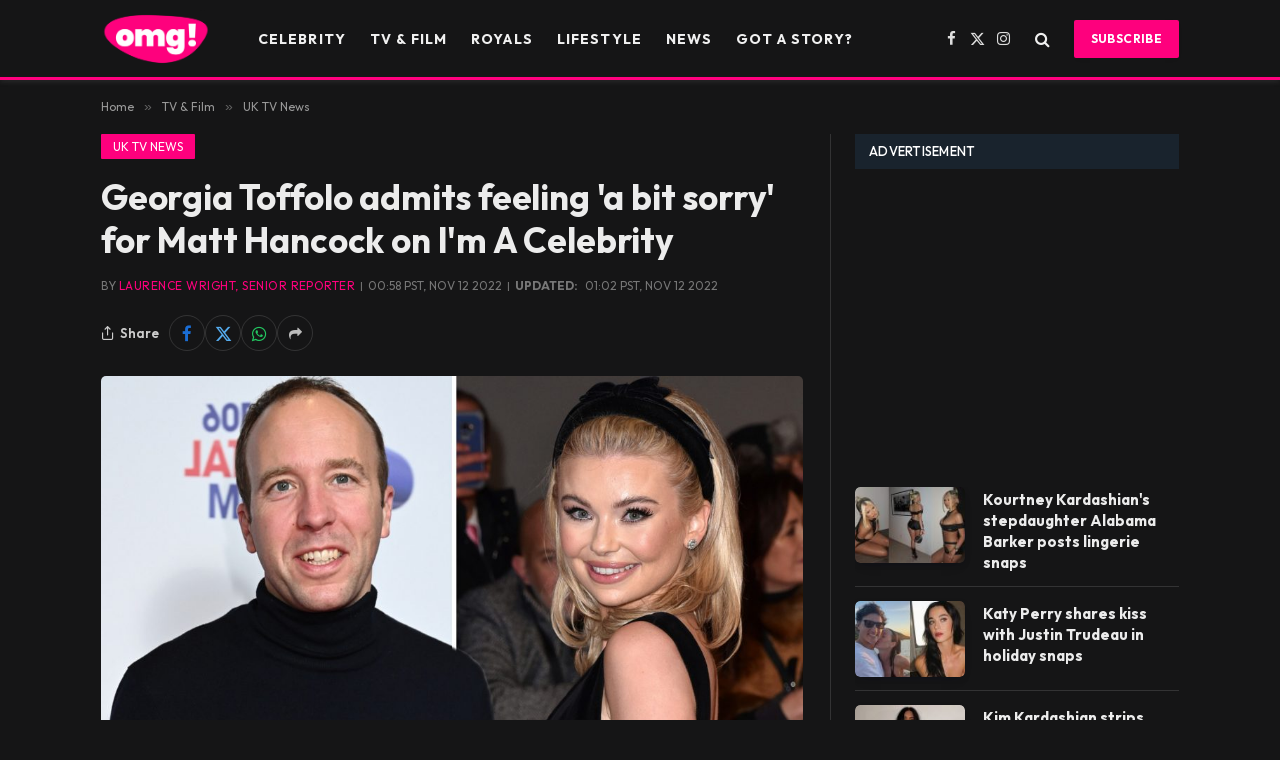

--- FILE ---
content_type: text/html; charset=UTF-8
request_url: https://www.omg-news.com/tv-film/uk-tv-news/georgia-toffolo-feels-sorry-matt-hancock-im-a-celebrity/3229/
body_size: 36176
content:

<!DOCTYPE html>
<html lang="en-US" class="s-dark site-s-dark">

<head>

	<meta charset="UTF-8" />
	<meta name="viewport" content="width=device-width, initial-scale=1" />
	<meta name='robots' content='index, follow, max-snippet:-1, max-image-preview:large, max-video-preview:-1' />
<script type="text/javascript">
/* <![CDATA[ */
window.koko_analytics = {"url":"https:\/\/www.omg-news.com\/koko-analytics-collect.php","site_url":"https:\/\/www.omg-news.com","post_id":3229,"path":"\/tv-film\/uk-tv-news\/georgia-toffolo-feels-sorry-matt-hancock-im-a-celebrity\/3229\/","method":"cookie","use_cookie":true};
/* ]]> */
</script>

<!-- The SEO Framework by Sybre Waaijer -->
<meta name="robots" content="max-snippet:-1,max-image-preview:standard,max-video-preview:-1" />
<link rel="canonical" href="https://www.omg-news.com/tv-film/uk-tv-news/georgia-toffolo-feels-sorry-matt-hancock-im-a-celebrity/3229/" />
<meta name="description" content="MADE In Chelsea’s Georgia Toffolo admits she feels a “tiny bit sorry” for Matt Hancock on I’m A Celebrity… Get Me Out Of Here! The Suffolk MP, 44…" />
<meta property="og:type" content="article" />
<meta property="og:locale" content="en_US" />
<meta property="og:site_name" content="OMG!" />
<meta property="og:title" content="Georgia Toffolo admits feeling ‘a bit sorry’ for Matt Hancock on I’m A Celebrity" />
<meta property="og:description" content="MADE In Chelsea’s Georgia Toffolo admits she feels a “tiny bit sorry” for Matt Hancock on I’m A Celebrity… Get Me Out Of Here! The Suffolk MP, 44, is taking part in the hit-ITV show after serving as…" />
<meta property="og:url" content="https://www.omg-news.com/tv-film/uk-tv-news/georgia-toffolo-feels-sorry-matt-hancock-im-a-celebrity/3229/" />
<meta property="og:image" content="https://www.omg-news.com/wp-content/uploads/2022/11/ToffHancockMAIN.jpg" />
<meta property="og:image:width" content="1920" />
<meta property="og:image:height" content="1080" />
<meta property="og:image" content="https://www.omg-news.com/wp-content/uploads/2022/11/1_JS283021379-300x200.jpeg" />
<meta property="og:image" content="https://www.omg-news.com/wp-content/uploads/2022/11/1605690667cropped2529x3372-225x300.jpg" />
<meta property="og:image" content="https://www.omg-news.com/wp-content/uploads/2022/11/0_EHP_CHP_131020Holly-and-Phil-_36038JPG-300x168.jpeg" />
<meta property="article:published_time" content="2022-11-12T00:58:43+00:00" />
<meta property="article:modified_time" content="2022-11-12T01:02:24+00:00" />
<meta name="twitter:card" content="summary_large_image" />
<meta name="twitter:title" content="Georgia Toffolo admits feeling ‘a bit sorry’ for Matt Hancock on I’m A Celebrity" />
<meta name="twitter:description" content="MADE In Chelsea’s Georgia Toffolo admits she feels a “tiny bit sorry” for Matt Hancock on I’m A Celebrity… Get Me Out Of Here! The Suffolk MP, 44, is taking part in the hit-ITV show after serving as…" />
<meta name="twitter:image" content="https://www.omg-news.com/wp-content/uploads/2022/11/ToffHancockMAIN.jpg" />
<script type="application/ld+json">{"@context":"https://schema.org","@graph":[{"@type":"WebSite","@id":"https://www.omg-news.com/#/schema/WebSite","url":"https://www.omg-news.com/","name":"OMG!","description":"Celebrity News, Royals, TV & Entertainment","inLanguage":"en-US","potentialAction":{"@type":"SearchAction","target":{"@type":"EntryPoint","urlTemplate":"https://www.omg-news.com/search/{search_term_string}/"},"query-input":"required name=search_term_string"},"publisher":{"@type":"Organization","@id":"https://www.omg-news.com/#/schema/Organization","name":"OMG!","url":"https://www.omg-news.com/","logo":{"@type":"ImageObject","url":"https://www.omg-news.com/wp-content/uploads/2022/10/OMG-News-Header-2048x651.png","contentUrl":"https://www.omg-news.com/wp-content/uploads/2022/10/OMG-News-Header-2048x651.png","width":2048,"height":651,"contentSize":"70660"}}},{"@type":"WebPage","@id":"https://www.omg-news.com/tv-film/uk-tv-news/georgia-toffolo-feels-sorry-matt-hancock-im-a-celebrity/3229/","url":"https://www.omg-news.com/tv-film/uk-tv-news/georgia-toffolo-feels-sorry-matt-hancock-im-a-celebrity/3229/","name":"Georgia Toffolo admits feeling ‘a bit sorry’ for Matt Hancock on I’m A Celebrity | OMG!","description":"MADE In Chelsea’s Georgia Toffolo admits she feels a “tiny bit sorry” for Matt Hancock on I’m A Celebrity… Get Me Out Of Here! The Suffolk MP, 44…","inLanguage":"en-US","isPartOf":{"@id":"https://www.omg-news.com/#/schema/WebSite"},"breadcrumb":{"@type":"BreadcrumbList","@id":"https://www.omg-news.com/#/schema/BreadcrumbList","itemListElement":[{"@type":"ListItem","position":1,"item":"https://www.omg-news.com/","name":"OMG!"},{"@type":"ListItem","position":2,"item":"https://www.omg-news.com/category/tv-film/","name":"TV & Film"},{"@type":"ListItem","position":3,"item":"https://www.omg-news.com/category/tv-film/uk-tv-news/","name":"UK TV News"},{"@type":"ListItem","position":4,"name":"Georgia Toffolo admits feeling ‘a bit sorry’ for Matt Hancock on I’m A Celebrity"}]},"potentialAction":{"@type":"ReadAction","target":"https://www.omg-news.com/tv-film/uk-tv-news/georgia-toffolo-feels-sorry-matt-hancock-im-a-celebrity/3229/"},"datePublished":"2022-11-12T00:58:43+00:00","dateModified":"2022-11-12T01:02:24+00:00","author":{"@type":"Person","@id":"https://www.omg-news.com/#/schema/Person/0c40c0f4d809c4ff379ef96568d4731b","name":"Laurence Wright, Senior Reporter","description":"Laurence is a Senior Showbiz Reporter for OMG-News.com based in Los Angeles..."}}]}</script>
<!-- / The SEO Framework by Sybre Waaijer | 13.42ms meta | 1.25ms boot -->


	<!-- This site is optimized with the Yoast SEO plugin v26.8 - https://yoast.com/product/yoast-seo-wordpress/ -->
	<title>Georgia Toffolo admits feeling &#039;a bit sorry&#039; for Matt Hancock on I&#039;m A Celebrity | OMG!</title><link rel="preload" as="image" imagesrcset="https://www.omg-news.com/wp-content/uploads/2022/11/ToffHancockMAIN-1000x563.jpg 1000w, https://www.omg-news.com/wp-content/uploads/2022/11/ToffHancockMAIN-600x337.jpg 600w, https://www.omg-news.com/wp-content/uploads/2022/11/ToffHancockMAIN-300x169.jpg 300w, https://www.omg-news.com/wp-content/uploads/2022/11/ToffHancockMAIN-768x432.jpg 768w, https://www.omg-news.com/wp-content/uploads/2022/11/ToffHancockMAIN-1536x864.jpg 1536w, https://www.omg-news.com/wp-content/uploads/2022/11/ToffHancockMAIN-1024x576.jpg 1024w, https://www.omg-news.com/wp-content/uploads/2022/11/ToffHancockMAIN.jpg 1920w" imagesizes="(max-width: 788px) 100vw, 788px" /><link rel="preload" as="font" href="https://www.omg-news.com/wp-content/themes/smart-mag/css/icons/fonts/ts-icons.woff2?v3.2" type="font/woff2" crossorigin="anonymous" />
	<link rel="canonical" href="https://www.omg-news.com/tv-film/uk-tv-news/georgia-toffolo-feels-sorry-matt-hancock-im-a-celebrity/3229/" />
	<meta name="twitter:label1" content="Written by" />
	<meta name="twitter:data1" content="Laurence Wright, Senior Reporter" />
	<meta name="twitter:label2" content="Est. reading time" />
	<meta name="twitter:data2" content="1 minute" />
	<script type="application/ld+json" class="yoast-schema-graph">{"@context":"https://schema.org","@graph":[{"@type":"Article","@id":"https://www.omg-news.com/tv-film/uk-tv-news/georgia-toffolo-feels-sorry-matt-hancock-im-a-celebrity/3229/#article","isPartOf":{"@id":"https://www.omg-news.com/tv-film/uk-tv-news/georgia-toffolo-feels-sorry-matt-hancock-im-a-celebrity/3229/"},"author":[{"@id":"https://www.nationalmail.co.uk/#/schema/person/10f98c2c1ed9f1c630455dbf7e728456"}],"headline":"Georgia Toffolo admits feeling 'a bit sorry' for Matt Hancock on I'm A Celebrity","datePublished":"2022-11-12T00:58:43+00:00","dateModified":"2022-11-12T01:02:24+00:00","mainEntityOfPage":{"@id":"https://www.omg-news.com/tv-film/uk-tv-news/georgia-toffolo-feels-sorry-matt-hancock-im-a-celebrity/3229/"},"wordCount":313,"commentCount":0,"publisher":{"@id":"https://www.nationalmail.co.uk/#organization"},"image":{"@id":"https://www.omg-news.com/tv-film/uk-tv-news/georgia-toffolo-feels-sorry-matt-hancock-im-a-celebrity/3229/#primaryimage"},"thumbnailUrl":"https://www.omg-news.com/wp-content/uploads/2022/11/ToffHancockMAIN.jpg","keywords":["Georgia Toffolo","I'm A Celebrity 2022","I'm A Celebrity... Get Me Out Of Here","Matt Hancock"],"articleSection":["UK TV News"],"inLanguage":"en-US","potentialAction":[{"@type":"CommentAction","name":"Comment","target":["https://www.omg-news.com/tv-film/uk-tv-news/georgia-toffolo-feels-sorry-matt-hancock-im-a-celebrity/3229/#respond"]}]},{"@type":"WebPage","@id":"https://www.omg-news.com/tv-film/uk-tv-news/georgia-toffolo-feels-sorry-matt-hancock-im-a-celebrity/3229/","url":"https://www.omg-news.com/tv-film/uk-tv-news/georgia-toffolo-feels-sorry-matt-hancock-im-a-celebrity/3229/","name":"Georgia Toffolo admits feeling 'a bit sorry' for Matt Hancock on I'm A Celebrity | OMG!","isPartOf":{"@id":"https://www.nationalmail.co.uk/#website"},"primaryImageOfPage":{"@id":"https://www.omg-news.com/tv-film/uk-tv-news/georgia-toffolo-feels-sorry-matt-hancock-im-a-celebrity/3229/#primaryimage"},"image":{"@id":"https://www.omg-news.com/tv-film/uk-tv-news/georgia-toffolo-feels-sorry-matt-hancock-im-a-celebrity/3229/#primaryimage"},"thumbnailUrl":"https://www.omg-news.com/wp-content/uploads/2022/11/ToffHancockMAIN.jpg","datePublished":"2022-11-12T00:58:43+00:00","dateModified":"2022-11-12T01:02:24+00:00","breadcrumb":{"@id":"https://www.omg-news.com/tv-film/uk-tv-news/georgia-toffolo-feels-sorry-matt-hancock-im-a-celebrity/3229/#breadcrumb"},"inLanguage":"en-US","potentialAction":[{"@type":"ReadAction","target":["https://www.omg-news.com/tv-film/uk-tv-news/georgia-toffolo-feels-sorry-matt-hancock-im-a-celebrity/3229/"]}]},{"@type":"ImageObject","inLanguage":"en-US","@id":"https://www.omg-news.com/tv-film/uk-tv-news/georgia-toffolo-feels-sorry-matt-hancock-im-a-celebrity/3229/#primaryimage","url":"https://www.omg-news.com/wp-content/uploads/2022/11/ToffHancockMAIN.jpg","contentUrl":"https://www.omg-news.com/wp-content/uploads/2022/11/ToffHancockMAIN.jpg","width":1920,"height":1080},{"@type":"BreadcrumbList","@id":"https://www.omg-news.com/tv-film/uk-tv-news/georgia-toffolo-feels-sorry-matt-hancock-im-a-celebrity/3229/#breadcrumb","itemListElement":[{"@type":"ListItem","position":1,"name":"Home","item":"https://www.omg-news.com/"},{"@type":"ListItem","position":2,"name":"Latest","item":"https://www.omg-news.com/latest-news/"},{"@type":"ListItem","position":3,"name":"Georgia Toffolo admits feeling 'a bit sorry' for Matt Hancock on I'm A Celebrity"}]},{"@type":"WebSite","@id":"https://www.nationalmail.co.uk/#website","url":"https://www.nationalmail.co.uk/","name":"OMG!","description":"Celebrity News, Royals, TV &amp; Entertainment","publisher":{"@id":"https://www.nationalmail.co.uk/#organization"},"potentialAction":[{"@type":"SearchAction","target":{"@type":"EntryPoint","urlTemplate":"https://www.nationalmail.co.uk/?s={search_term_string}"},"query-input":{"@type":"PropertyValueSpecification","valueRequired":true,"valueName":"search_term_string"}}],"inLanguage":"en-US"},{"@type":"Organization","@id":"https://www.nationalmail.co.uk/#organization","name":"OMG!","url":"https://www.nationalmail.co.uk/","logo":{"@type":"ImageObject","inLanguage":"en-US","@id":"https://www.nationalmail.co.uk/#/schema/logo/image/","url":"https://www.omg-news.com/wp-content/uploads/2022/10/OMG-News-Header.png","contentUrl":"https://www.omg-news.com/wp-content/uploads/2022/10/OMG-News-Header.png","width":5964,"height":1897,"caption":"OMG!"},"image":{"@id":"https://www.nationalmail.co.uk/#/schema/logo/image/"},"sameAs":["https://www.facebook.com/celebritynewsomg","https://x.com/omgnewsonline"]},{"@type":"Person","@id":"https://www.nationalmail.co.uk/#/schema/person/10f98c2c1ed9f1c630455dbf7e728456","name":"Laurence Wright, Senior Reporter","image":{"@type":"ImageObject","inLanguage":"en-US","@id":"https://www.nationalmail.co.uk/#/schema/person/image/6473678259a1a4d4bad5a41b967cfd90","url":"https://www.omg-news.com/wp-content/uploads/2022/10/lawrence-OMG-100x100.jpg","contentUrl":"https://www.omg-news.com/wp-content/uploads/2022/10/lawrence-OMG-100x100.jpg","caption":"Laurence Wright, Senior Reporter"},"description":"Laurence is a Senior Showbiz Reporter for OMG-News.com based in Los Angeles","sameAs":["www.facebook.com/omgnewsdesk","www.instagram.com/omgnewsdesk","https://x.com/www.twitter.com/@omgnewsdesk"],"url":"https://www.omg-news.com/author/laurence-wright/"}]}</script>
	<!-- / Yoast SEO plugin. -->


<meta name="description" content="MADE In Chelsea&#039;s Georgia Toffolo admits she feels a &quot;tiny bit sorry&quot; for Matt Hancock on I&#039;m A Celebrity... Get Me Out Of Here!  The Suffolk MP, 44, is taking part in the hit-ITV show after serving as health secretary and famously cheating on his wife.   Now Celebrity Gogglebox&hellip;">
<meta name="robots" content="index, follow, max-snippet:-1, max-image-preview:large, max-video-preview:-1">
<link rel="canonical" href="https://www.omg-news.com/tv-film/uk-tv-news/georgia-toffolo-feels-sorry-matt-hancock-im-a-celebrity/3229/">
<meta property="og:url" content="https://www.omg-news.com/tv-film/uk-tv-news/georgia-toffolo-feels-sorry-matt-hancock-im-a-celebrity/3229/">
<meta property="og:site_name" content="OMG!">
<meta property="og:locale" content="en_US">
<meta property="og:type" content="article">
<meta property="article:author" content="https://www.facebook.com/celebritynewsomg/">
<meta property="article:publisher" content="https://www.facebook.com/celebritynewsomg/">
<meta property="article:section" content="UK TV News">
<meta property="article:tag" content="Georgia Toffolo">
<meta property="article:tag" content="I&#039;m A Celebrity 2022">
<meta property="article:tag" content="I&#039;m A Celebrity... Get Me Out Of Here">
<meta property="article:tag" content="Matt Hancock">
<meta property="og:title" content="Georgia Toffolo admits feeling &#039;a bit sorry&#039; for Matt Hancock on I&#039;m A Celebrity">
<meta property="og:description" content="MADE In Chelsea&#039;s Georgia Toffolo admits she feels a &quot;tiny bit sorry&quot; for Matt Hancock on I&#039;m A Celebrity... Get Me Out Of Here!  The Suffolk MP, 44, is taking part in the hit-ITV show after serving as health secretary and famously cheating on his wife.   Now Celebrity Gogglebox&hellip;">
<meta property="og:image" content="https://www.omg-news.com/wp-content/uploads/2022/11/ToffHancockMAIN.jpg">
<meta property="og:image:secure_url" content="https://www.omg-news.com/wp-content/uploads/2022/11/ToffHancockMAIN.jpg">
<meta property="og:image:width" content="1920">
<meta property="og:image:height" content="1080">
<meta property="fb:pages" content="">
<meta property="fb:admins" content="">
<meta property="fb:app_id" content="">
<meta name="twitter:card" content="summary">
<meta name="twitter:site" content="@omgnewsonline">
<meta name="twitter:creator" content="@www.twitter.com/@omgnewsdesk">
<meta name="twitter:title" content="Georgia Toffolo admits feeling &#039;a bit sorry&#039; for Matt Hancock on I&#039;m A Celebrity">
<meta name="twitter:description" content="MADE In Chelsea&#039;s Georgia Toffolo admits she feels a &quot;tiny bit sorry&quot; for Matt Hancock on I&#039;m A Celebrity... Get Me Out Of Here!  The Suffolk MP, 44, is taking part in the hit-ITV show after serving as health secretary and famously cheating on his wife.   Now Celebrity Gogglebox&hellip;">
<meta name="twitter:image" content="https://www.omg-news.com/wp-content/uploads/2022/11/ToffHancockMAIN.jpg">
<link rel='dns-prefetch' href='//www.omg-news.com' />
<link rel='dns-prefetch' href='//www.googletagmanager.com' />
<link rel='dns-prefetch' href='//fonts.googleapis.com' />
<link rel="alternate" type="application/rss+xml" title="OMG! &raquo; Feed" href="https://www.omg-news.com/feed/" />
<link rel="alternate" type="application/rss+xml" title="OMG! &raquo; Comments Feed" href="https://www.omg-news.com/comments/feed/" />
<link rel="alternate" type="application/rss+xml" title="OMG! &raquo; Georgia Toffolo admits feeling &#039;a bit sorry&#039; for Matt Hancock on I&#039;m A Celebrity Comments Feed" href="https://www.omg-news.com/tv-film/uk-tv-news/georgia-toffolo-feels-sorry-matt-hancock-im-a-celebrity/3229/feed/" />
<link rel="alternate" title="oEmbed (JSON)" type="application/json+oembed" href="https://www.omg-news.com/wp-json/oembed/1.0/embed?url=https%3A%2F%2Fwww.omg-news.com%2Ftv-film%2Fuk-tv-news%2Fgeorgia-toffolo-feels-sorry-matt-hancock-im-a-celebrity%2F3229%2F" />
<link rel="alternate" title="oEmbed (XML)" type="text/xml+oembed" href="https://www.omg-news.com/wp-json/oembed/1.0/embed?url=https%3A%2F%2Fwww.omg-news.com%2Ftv-film%2Fuk-tv-news%2Fgeorgia-toffolo-feels-sorry-matt-hancock-im-a-celebrity%2F3229%2F&#038;format=xml" />
		<!-- This site uses the Google Analytics by MonsterInsights plugin v9.11.1 - Using Analytics tracking - https://www.monsterinsights.com/ -->
							<script src="//www.googletagmanager.com/gtag/js?id=G-GGLYT6F5LM"  data-cfasync="false" data-wpfc-render="false" type="text/javascript" async></script>
			<script data-cfasync="false" data-wpfc-render="false" type="text/javascript">
				var mi_version = '9.11.1';
				var mi_track_user = true;
				var mi_no_track_reason = '';
								var MonsterInsightsDefaultLocations = {"page_location":"https:\/\/www.omg-news.com\/tv-film\/uk-tv-news\/georgia-toffolo-feels-sorry-matt-hancock-im-a-celebrity\/3229\/"};
								if ( typeof MonsterInsightsPrivacyGuardFilter === 'function' ) {
					var MonsterInsightsLocations = (typeof MonsterInsightsExcludeQuery === 'object') ? MonsterInsightsPrivacyGuardFilter( MonsterInsightsExcludeQuery ) : MonsterInsightsPrivacyGuardFilter( MonsterInsightsDefaultLocations );
				} else {
					var MonsterInsightsLocations = (typeof MonsterInsightsExcludeQuery === 'object') ? MonsterInsightsExcludeQuery : MonsterInsightsDefaultLocations;
				}

								var disableStrs = [
										'ga-disable-G-GGLYT6F5LM',
									];

				/* Function to detect opted out users */
				function __gtagTrackerIsOptedOut() {
					for (var index = 0; index < disableStrs.length; index++) {
						if (document.cookie.indexOf(disableStrs[index] + '=true') > -1) {
							return true;
						}
					}

					return false;
				}

				/* Disable tracking if the opt-out cookie exists. */
				if (__gtagTrackerIsOptedOut()) {
					for (var index = 0; index < disableStrs.length; index++) {
						window[disableStrs[index]] = true;
					}
				}

				/* Opt-out function */
				function __gtagTrackerOptout() {
					for (var index = 0; index < disableStrs.length; index++) {
						document.cookie = disableStrs[index] + '=true; expires=Thu, 31 Dec 2099 23:59:59 UTC; path=/';
						window[disableStrs[index]] = true;
					}
				}

				if ('undefined' === typeof gaOptout) {
					function gaOptout() {
						__gtagTrackerOptout();
					}
				}
								window.dataLayer = window.dataLayer || [];

				window.MonsterInsightsDualTracker = {
					helpers: {},
					trackers: {},
				};
				if (mi_track_user) {
					function __gtagDataLayer() {
						dataLayer.push(arguments);
					}

					function __gtagTracker(type, name, parameters) {
						if (!parameters) {
							parameters = {};
						}

						if (parameters.send_to) {
							__gtagDataLayer.apply(null, arguments);
							return;
						}

						if (type === 'event') {
														parameters.send_to = monsterinsights_frontend.v4_id;
							var hookName = name;
							if (typeof parameters['event_category'] !== 'undefined') {
								hookName = parameters['event_category'] + ':' + name;
							}

							if (typeof MonsterInsightsDualTracker.trackers[hookName] !== 'undefined') {
								MonsterInsightsDualTracker.trackers[hookName](parameters);
							} else {
								__gtagDataLayer('event', name, parameters);
							}
							
						} else {
							__gtagDataLayer.apply(null, arguments);
						}
					}

					__gtagTracker('js', new Date());
					__gtagTracker('set', {
						'developer_id.dZGIzZG': true,
											});
					if ( MonsterInsightsLocations.page_location ) {
						__gtagTracker('set', MonsterInsightsLocations);
					}
										__gtagTracker('config', 'G-GGLYT6F5LM', {"forceSSL":"true","link_attribution":"true"} );
										window.gtag = __gtagTracker;										(function () {
						/* https://developers.google.com/analytics/devguides/collection/analyticsjs/ */
						/* ga and __gaTracker compatibility shim. */
						var noopfn = function () {
							return null;
						};
						var newtracker = function () {
							return new Tracker();
						};
						var Tracker = function () {
							return null;
						};
						var p = Tracker.prototype;
						p.get = noopfn;
						p.set = noopfn;
						p.send = function () {
							var args = Array.prototype.slice.call(arguments);
							args.unshift('send');
							__gaTracker.apply(null, args);
						};
						var __gaTracker = function () {
							var len = arguments.length;
							if (len === 0) {
								return;
							}
							var f = arguments[len - 1];
							if (typeof f !== 'object' || f === null || typeof f.hitCallback !== 'function') {
								if ('send' === arguments[0]) {
									var hitConverted, hitObject = false, action;
									if ('event' === arguments[1]) {
										if ('undefined' !== typeof arguments[3]) {
											hitObject = {
												'eventAction': arguments[3],
												'eventCategory': arguments[2],
												'eventLabel': arguments[4],
												'value': arguments[5] ? arguments[5] : 1,
											}
										}
									}
									if ('pageview' === arguments[1]) {
										if ('undefined' !== typeof arguments[2]) {
											hitObject = {
												'eventAction': 'page_view',
												'page_path': arguments[2],
											}
										}
									}
									if (typeof arguments[2] === 'object') {
										hitObject = arguments[2];
									}
									if (typeof arguments[5] === 'object') {
										Object.assign(hitObject, arguments[5]);
									}
									if ('undefined' !== typeof arguments[1].hitType) {
										hitObject = arguments[1];
										if ('pageview' === hitObject.hitType) {
											hitObject.eventAction = 'page_view';
										}
									}
									if (hitObject) {
										action = 'timing' === arguments[1].hitType ? 'timing_complete' : hitObject.eventAction;
										hitConverted = mapArgs(hitObject);
										__gtagTracker('event', action, hitConverted);
									}
								}
								return;
							}

							function mapArgs(args) {
								var arg, hit = {};
								var gaMap = {
									'eventCategory': 'event_category',
									'eventAction': 'event_action',
									'eventLabel': 'event_label',
									'eventValue': 'event_value',
									'nonInteraction': 'non_interaction',
									'timingCategory': 'event_category',
									'timingVar': 'name',
									'timingValue': 'value',
									'timingLabel': 'event_label',
									'page': 'page_path',
									'location': 'page_location',
									'title': 'page_title',
									'referrer' : 'page_referrer',
								};
								for (arg in args) {
																		if (!(!args.hasOwnProperty(arg) || !gaMap.hasOwnProperty(arg))) {
										hit[gaMap[arg]] = args[arg];
									} else {
										hit[arg] = args[arg];
									}
								}
								return hit;
							}

							try {
								f.hitCallback();
							} catch (ex) {
							}
						};
						__gaTracker.create = newtracker;
						__gaTracker.getByName = newtracker;
						__gaTracker.getAll = function () {
							return [];
						};
						__gaTracker.remove = noopfn;
						__gaTracker.loaded = true;
						window['__gaTracker'] = __gaTracker;
					})();
									} else {
										console.log("");
					(function () {
						function __gtagTracker() {
							return null;
						}

						window['__gtagTracker'] = __gtagTracker;
						window['gtag'] = __gtagTracker;
					})();
									}
			</script>
							<!-- / Google Analytics by MonsterInsights -->
		<style id='wp-img-auto-sizes-contain-inline-css' type='text/css'>
img:is([sizes=auto i],[sizes^="auto," i]){contain-intrinsic-size:3000px 1500px}
/*# sourceURL=wp-img-auto-sizes-contain-inline-css */
</style>
<link rel='stylesheet' id='latest-posts-block-fontawesome-front-css' href='https://www.omg-news.com/wp-content/plugins/latest-posts-block-lite/src/assets/fontawesome/css/all.css?ver=1765370902' type='text/css' media='all' />
<link rel='stylesheet' id='latest-posts-block-frontend-block-style-css-css' href='https://www.omg-news.com/wp-content/plugins/latest-posts-block-lite/dist/blocks.style.build.css?ver=6.9' type='text/css' media='all' />
<link rel='stylesheet' id='magic-content-box-blocks-fontawesome-front-css' href='https://www.omg-news.com/wp-content/plugins/magic-content-box-lite/src/assets/fontawesome/css/all.css?ver=1765370906' type='text/css' media='all' />
<link rel='stylesheet' id='magic-content-box-frontend-block-style-css-css' href='https://www.omg-news.com/wp-content/plugins/magic-content-box-lite/dist/blocks.style.build.css?ver=6.9' type='text/css' media='all' />
<style id='wp-emoji-styles-inline-css' type='text/css'>

	img.wp-smiley, img.emoji {
		display: inline !important;
		border: none !important;
		box-shadow: none !important;
		height: 1em !important;
		width: 1em !important;
		margin: 0 0.07em !important;
		vertical-align: -0.1em !important;
		background: none !important;
		padding: 0 !important;
	}
/*# sourceURL=wp-emoji-styles-inline-css */
</style>
<link rel='stylesheet' id='wp-block-library-css' href='https://www.omg-news.com/wp-includes/css/dist/block-library/style.min.css?ver=6.9' type='text/css' media='all' />
<link rel='stylesheet' id='blockspare-frontend-block-style-css-css' href='https://www.omg-news.com/wp-content/plugins/blockspare/dist/style-blocks.css?ver=6.9' type='text/css' media='all' />
<link rel='stylesheet' id='blockspare-frontend-banner-style-css-css' href='https://www.omg-news.com/wp-content/plugins/blockspare/dist/style-banner_group.css?ver=6.9' type='text/css' media='all' />
<link rel='stylesheet' id='fontawesome-css' href='https://www.omg-news.com/wp-content/plugins/blockspare/assets/fontawesome/css/all.css?ver=6.9' type='text/css' media='all' />
<style id='classic-theme-styles-inline-css' type='text/css'>
/*! This file is auto-generated */
.wp-block-button__link{color:#fff;background-color:#32373c;border-radius:9999px;box-shadow:none;text-decoration:none;padding:calc(.667em + 2px) calc(1.333em + 2px);font-size:1.125em}.wp-block-file__button{background:#32373c;color:#fff;text-decoration:none}
/*# sourceURL=/wp-includes/css/classic-themes.min.css */
</style>
<style id='co-authors-plus-coauthors-style-inline-css' type='text/css'>
.wp-block-co-authors-plus-coauthors.is-layout-flow [class*=wp-block-co-authors-plus]{display:inline}

/*# sourceURL=https://www.omg-news.com/wp-content/plugins/co-authors-plus/build/blocks/block-coauthors/style-index.css */
</style>
<style id='co-authors-plus-avatar-style-inline-css' type='text/css'>
.wp-block-co-authors-plus-avatar :where(img){height:auto;max-width:100%;vertical-align:bottom}.wp-block-co-authors-plus-coauthors.is-layout-flow .wp-block-co-authors-plus-avatar :where(img){vertical-align:middle}.wp-block-co-authors-plus-avatar:is(.alignleft,.alignright){display:table}.wp-block-co-authors-plus-avatar.aligncenter{display:table;margin-inline:auto}

/*# sourceURL=https://www.omg-news.com/wp-content/plugins/co-authors-plus/build/blocks/block-coauthor-avatar/style-index.css */
</style>
<style id='co-authors-plus-image-style-inline-css' type='text/css'>
.wp-block-co-authors-plus-image{margin-bottom:0}.wp-block-co-authors-plus-image :where(img){height:auto;max-width:100%;vertical-align:bottom}.wp-block-co-authors-plus-coauthors.is-layout-flow .wp-block-co-authors-plus-image :where(img){vertical-align:middle}.wp-block-co-authors-plus-image:is(.alignfull,.alignwide) :where(img){width:100%}.wp-block-co-authors-plus-image:is(.alignleft,.alignright){display:table}.wp-block-co-authors-plus-image.aligncenter{display:table;margin-inline:auto}

/*# sourceURL=https://www.omg-news.com/wp-content/plugins/co-authors-plus/build/blocks/block-coauthor-image/style-index.css */
</style>
<link rel='stylesheet' id='flex-posts-css' href='https://www.omg-news.com/wp-content/plugins/flex-posts/public/css/flex-posts.min.css?ver=1.12.0' type='text/css' media='all' />
<link rel='stylesheet' id='quads-style-css-css' href='https://www.omg-news.com/wp-content/plugins/quick-adsense-reloaded/includes/gutenberg/dist/blocks.style.build.css?ver=2.0.98.1' type='text/css' media='all' />
<style id='global-styles-inline-css' type='text/css'>
:root{--wp--preset--aspect-ratio--square: 1;--wp--preset--aspect-ratio--4-3: 4/3;--wp--preset--aspect-ratio--3-4: 3/4;--wp--preset--aspect-ratio--3-2: 3/2;--wp--preset--aspect-ratio--2-3: 2/3;--wp--preset--aspect-ratio--16-9: 16/9;--wp--preset--aspect-ratio--9-16: 9/16;--wp--preset--color--black: #000000;--wp--preset--color--cyan-bluish-gray: #abb8c3;--wp--preset--color--white: #ffffff;--wp--preset--color--pale-pink: #f78da7;--wp--preset--color--vivid-red: #cf2e2e;--wp--preset--color--luminous-vivid-orange: #ff6900;--wp--preset--color--luminous-vivid-amber: #fcb900;--wp--preset--color--light-green-cyan: #7bdcb5;--wp--preset--color--vivid-green-cyan: #00d084;--wp--preset--color--pale-cyan-blue: #8ed1fc;--wp--preset--color--vivid-cyan-blue: #0693e3;--wp--preset--color--vivid-purple: #9b51e0;--wp--preset--gradient--vivid-cyan-blue-to-vivid-purple: linear-gradient(135deg,rgb(6,147,227) 0%,rgb(155,81,224) 100%);--wp--preset--gradient--light-green-cyan-to-vivid-green-cyan: linear-gradient(135deg,rgb(122,220,180) 0%,rgb(0,208,130) 100%);--wp--preset--gradient--luminous-vivid-amber-to-luminous-vivid-orange: linear-gradient(135deg,rgb(252,185,0) 0%,rgb(255,105,0) 100%);--wp--preset--gradient--luminous-vivid-orange-to-vivid-red: linear-gradient(135deg,rgb(255,105,0) 0%,rgb(207,46,46) 100%);--wp--preset--gradient--very-light-gray-to-cyan-bluish-gray: linear-gradient(135deg,rgb(238,238,238) 0%,rgb(169,184,195) 100%);--wp--preset--gradient--cool-to-warm-spectrum: linear-gradient(135deg,rgb(74,234,220) 0%,rgb(151,120,209) 20%,rgb(207,42,186) 40%,rgb(238,44,130) 60%,rgb(251,105,98) 80%,rgb(254,248,76) 100%);--wp--preset--gradient--blush-light-purple: linear-gradient(135deg,rgb(255,206,236) 0%,rgb(152,150,240) 100%);--wp--preset--gradient--blush-bordeaux: linear-gradient(135deg,rgb(254,205,165) 0%,rgb(254,45,45) 50%,rgb(107,0,62) 100%);--wp--preset--gradient--luminous-dusk: linear-gradient(135deg,rgb(255,203,112) 0%,rgb(199,81,192) 50%,rgb(65,88,208) 100%);--wp--preset--gradient--pale-ocean: linear-gradient(135deg,rgb(255,245,203) 0%,rgb(182,227,212) 50%,rgb(51,167,181) 100%);--wp--preset--gradient--electric-grass: linear-gradient(135deg,rgb(202,248,128) 0%,rgb(113,206,126) 100%);--wp--preset--gradient--midnight: linear-gradient(135deg,rgb(2,3,129) 0%,rgb(40,116,252) 100%);--wp--preset--font-size--small: 13px;--wp--preset--font-size--medium: 20px;--wp--preset--font-size--large: 36px;--wp--preset--font-size--x-large: 42px;--wp--preset--spacing--20: 0.44rem;--wp--preset--spacing--30: 0.67rem;--wp--preset--spacing--40: 1rem;--wp--preset--spacing--50: 1.5rem;--wp--preset--spacing--60: 2.25rem;--wp--preset--spacing--70: 3.38rem;--wp--preset--spacing--80: 5.06rem;--wp--preset--shadow--natural: 6px 6px 9px rgba(0, 0, 0, 0.2);--wp--preset--shadow--deep: 12px 12px 50px rgba(0, 0, 0, 0.4);--wp--preset--shadow--sharp: 6px 6px 0px rgba(0, 0, 0, 0.2);--wp--preset--shadow--outlined: 6px 6px 0px -3px rgb(255, 255, 255), 6px 6px rgb(0, 0, 0);--wp--preset--shadow--crisp: 6px 6px 0px rgb(0, 0, 0);}:where(.is-layout-flex){gap: 0.5em;}:where(.is-layout-grid){gap: 0.5em;}body .is-layout-flex{display: flex;}.is-layout-flex{flex-wrap: wrap;align-items: center;}.is-layout-flex > :is(*, div){margin: 0;}body .is-layout-grid{display: grid;}.is-layout-grid > :is(*, div){margin: 0;}:where(.wp-block-columns.is-layout-flex){gap: 2em;}:where(.wp-block-columns.is-layout-grid){gap: 2em;}:where(.wp-block-post-template.is-layout-flex){gap: 1.25em;}:where(.wp-block-post-template.is-layout-grid){gap: 1.25em;}.has-black-color{color: var(--wp--preset--color--black) !important;}.has-cyan-bluish-gray-color{color: var(--wp--preset--color--cyan-bluish-gray) !important;}.has-white-color{color: var(--wp--preset--color--white) !important;}.has-pale-pink-color{color: var(--wp--preset--color--pale-pink) !important;}.has-vivid-red-color{color: var(--wp--preset--color--vivid-red) !important;}.has-luminous-vivid-orange-color{color: var(--wp--preset--color--luminous-vivid-orange) !important;}.has-luminous-vivid-amber-color{color: var(--wp--preset--color--luminous-vivid-amber) !important;}.has-light-green-cyan-color{color: var(--wp--preset--color--light-green-cyan) !important;}.has-vivid-green-cyan-color{color: var(--wp--preset--color--vivid-green-cyan) !important;}.has-pale-cyan-blue-color{color: var(--wp--preset--color--pale-cyan-blue) !important;}.has-vivid-cyan-blue-color{color: var(--wp--preset--color--vivid-cyan-blue) !important;}.has-vivid-purple-color{color: var(--wp--preset--color--vivid-purple) !important;}.has-black-background-color{background-color: var(--wp--preset--color--black) !important;}.has-cyan-bluish-gray-background-color{background-color: var(--wp--preset--color--cyan-bluish-gray) !important;}.has-white-background-color{background-color: var(--wp--preset--color--white) !important;}.has-pale-pink-background-color{background-color: var(--wp--preset--color--pale-pink) !important;}.has-vivid-red-background-color{background-color: var(--wp--preset--color--vivid-red) !important;}.has-luminous-vivid-orange-background-color{background-color: var(--wp--preset--color--luminous-vivid-orange) !important;}.has-luminous-vivid-amber-background-color{background-color: var(--wp--preset--color--luminous-vivid-amber) !important;}.has-light-green-cyan-background-color{background-color: var(--wp--preset--color--light-green-cyan) !important;}.has-vivid-green-cyan-background-color{background-color: var(--wp--preset--color--vivid-green-cyan) !important;}.has-pale-cyan-blue-background-color{background-color: var(--wp--preset--color--pale-cyan-blue) !important;}.has-vivid-cyan-blue-background-color{background-color: var(--wp--preset--color--vivid-cyan-blue) !important;}.has-vivid-purple-background-color{background-color: var(--wp--preset--color--vivid-purple) !important;}.has-black-border-color{border-color: var(--wp--preset--color--black) !important;}.has-cyan-bluish-gray-border-color{border-color: var(--wp--preset--color--cyan-bluish-gray) !important;}.has-white-border-color{border-color: var(--wp--preset--color--white) !important;}.has-pale-pink-border-color{border-color: var(--wp--preset--color--pale-pink) !important;}.has-vivid-red-border-color{border-color: var(--wp--preset--color--vivid-red) !important;}.has-luminous-vivid-orange-border-color{border-color: var(--wp--preset--color--luminous-vivid-orange) !important;}.has-luminous-vivid-amber-border-color{border-color: var(--wp--preset--color--luminous-vivid-amber) !important;}.has-light-green-cyan-border-color{border-color: var(--wp--preset--color--light-green-cyan) !important;}.has-vivid-green-cyan-border-color{border-color: var(--wp--preset--color--vivid-green-cyan) !important;}.has-pale-cyan-blue-border-color{border-color: var(--wp--preset--color--pale-cyan-blue) !important;}.has-vivid-cyan-blue-border-color{border-color: var(--wp--preset--color--vivid-cyan-blue) !important;}.has-vivid-purple-border-color{border-color: var(--wp--preset--color--vivid-purple) !important;}.has-vivid-cyan-blue-to-vivid-purple-gradient-background{background: var(--wp--preset--gradient--vivid-cyan-blue-to-vivid-purple) !important;}.has-light-green-cyan-to-vivid-green-cyan-gradient-background{background: var(--wp--preset--gradient--light-green-cyan-to-vivid-green-cyan) !important;}.has-luminous-vivid-amber-to-luminous-vivid-orange-gradient-background{background: var(--wp--preset--gradient--luminous-vivid-amber-to-luminous-vivid-orange) !important;}.has-luminous-vivid-orange-to-vivid-red-gradient-background{background: var(--wp--preset--gradient--luminous-vivid-orange-to-vivid-red) !important;}.has-very-light-gray-to-cyan-bluish-gray-gradient-background{background: var(--wp--preset--gradient--very-light-gray-to-cyan-bluish-gray) !important;}.has-cool-to-warm-spectrum-gradient-background{background: var(--wp--preset--gradient--cool-to-warm-spectrum) !important;}.has-blush-light-purple-gradient-background{background: var(--wp--preset--gradient--blush-light-purple) !important;}.has-blush-bordeaux-gradient-background{background: var(--wp--preset--gradient--blush-bordeaux) !important;}.has-luminous-dusk-gradient-background{background: var(--wp--preset--gradient--luminous-dusk) !important;}.has-pale-ocean-gradient-background{background: var(--wp--preset--gradient--pale-ocean) !important;}.has-electric-grass-gradient-background{background: var(--wp--preset--gradient--electric-grass) !important;}.has-midnight-gradient-background{background: var(--wp--preset--gradient--midnight) !important;}.has-small-font-size{font-size: var(--wp--preset--font-size--small) !important;}.has-medium-font-size{font-size: var(--wp--preset--font-size--medium) !important;}.has-large-font-size{font-size: var(--wp--preset--font-size--large) !important;}.has-x-large-font-size{font-size: var(--wp--preset--font-size--x-large) !important;}
:where(.wp-block-post-template.is-layout-flex){gap: 1.25em;}:where(.wp-block-post-template.is-layout-grid){gap: 1.25em;}
:where(.wp-block-term-template.is-layout-flex){gap: 1.25em;}:where(.wp-block-term-template.is-layout-grid){gap: 1.25em;}
:where(.wp-block-columns.is-layout-flex){gap: 2em;}:where(.wp-block-columns.is-layout-grid){gap: 2em;}
:root :where(.wp-block-pullquote){font-size: 1.5em;line-height: 1.6;}
/*# sourceURL=global-styles-inline-css */
</style>
<link rel='stylesheet' id='gn-frontend-gnfollow-style-css' href='https://www.omg-news.com/wp-content/plugins/gn-publisher/assets/css/gn-frontend-gnfollow.min.css?ver=1.5.26' type='text/css' media='all' />
<link rel='stylesheet' id='stul-frontend-style-css' href='https://www.omg-news.com/wp-content/plugins/subscribe-to-unlock-lite//css/stul-frontend.css?ver=1.3.1' type='text/css' media='all' />
<link rel='stylesheet' id='ppress-frontend-css' href='https://www.omg-news.com/wp-content/plugins/wp-user-avatar/assets/css/frontend.min.css?ver=4.16.8' type='text/css' media='all' />
<link rel='stylesheet' id='ppress-flatpickr-css' href='https://www.omg-news.com/wp-content/plugins/wp-user-avatar/assets/flatpickr/flatpickr.min.css?ver=4.16.8' type='text/css' media='all' />
<link rel='stylesheet' id='ppress-select2-css' href='https://www.omg-news.com/wp-content/plugins/wp-user-avatar/assets/select2/select2.min.css?ver=6.9' type='text/css' media='all' />
<link rel='stylesheet' id='detect-modal-css' href='https://www.omg-news.com/wp-content/plugins/sphere-core/components/adblock-detect/css/modal.css?ver=1.7.1' type='text/css' media='all' />
<link rel='stylesheet' id='animate-css' href='https://www.omg-news.com/wp-content/plugins/pe-recent-posts/css/animate.css?ver=6.9' type='text/css' media='all' />
<link rel='stylesheet' id='font-awesome-css' href='https://www.omg-news.com/wp-content/plugins/elementor/assets/lib/font-awesome/css/font-awesome.min.css?ver=4.7.0' type='text/css' media='all' />
<link rel='stylesheet' id='pe-recent-posts-css' href='https://www.omg-news.com/wp-content/plugins/pe-recent-posts/css/pe-recent-posts.css?ver=6.9' type='text/css' media='all' />
<link rel='stylesheet' id='smartmag-core-css' href='https://www.omg-news.com/wp-content/themes/smart-mag/style.css?ver=10.3.2' type='text/css' media='all' />
<link rel='stylesheet' id='smartmag-magnific-popup-css' href='https://www.omg-news.com/wp-content/themes/smart-mag/css/lightbox.css?ver=10.3.2' type='text/css' media='all' />
<link rel='stylesheet' id='smartmag-icons-css' href='https://www.omg-news.com/wp-content/themes/smart-mag/css/icons/icons.css?ver=10.3.2' type='text/css' media='all' />
<link rel='stylesheet' id='smartmag-skin-css' href='https://www.omg-news.com/wp-content/themes/smart-mag/css/skin-classic.css?ver=10.3.2' type='text/css' media='all' />
<style id='smartmag-skin-inline-css' type='text/css'>
:root { --c-main: #fe007d;
--c-main-rgb: 254,0,125;
--text-font: "Outfit", system-ui, -apple-system, "Segoe UI", Arial, sans-serif;
--body-font: "Outfit", system-ui, -apple-system, "Segoe UI", Arial, sans-serif;
--ui-font: "Outfit", system-ui, -apple-system, "Segoe UI", Arial, sans-serif;
--title-font: "Outfit", system-ui, -apple-system, "Segoe UI", Arial, sans-serif;
--h-font: "Outfit", system-ui, -apple-system, "Segoe UI", Arial, sans-serif;
--tertiary-font: "Outfit", system-ui, -apple-system, "Segoe UI", Arial, sans-serif;
--title-font: "Outfit", system-ui, -apple-system, "Segoe UI", Arial, sans-serif;
--h-font: "Outfit", system-ui, -apple-system, "Segoe UI", Arial, sans-serif;
--footer-mt: 0px;
--post-content-gaps: 0.9em; }
.main-wrap > .main { margin-top: 0px; }
.smart-head-main { --c-shadow: rgba(114,114,114,0.15); }
.smart-head-main .smart-head-mid { --head-h: 80px; }
.s-dark .smart-head-main .smart-head-mid,
.smart-head-main .s-dark.smart-head-mid { background-color: #151516; }
.smart-head-main .smart-head-mid { border-bottom-width: 3px; border-bottom-color: #ff017e; }
.navigation { font-family: var(--body-font); }
.navigation-main .menu > li > a { font-weight: 800; }
.navigation-main { --nav-items-space: 12px; }
.s-dark .smart-head-mobile .smart-head-mid,
.smart-head-mobile .s-dark.smart-head-mid { background-color: #151516; }
.smart-head-mobile .smart-head-mid { border-bottom-width: 3px; }
.smart-head-mobile .smart-head-bot { --head-h: 50px; }
.s-dark .smart-head-mobile .smart-head-bot,
.smart-head-mobile .s-dark.smart-head-bot { background-color: #292929; }
.mobile-menu { font-size: 15px; }
.off-canvas { background-color: #151516; }
.smart-head-main .spc-social { --spc-social-fs: 15px; }
.smart-head-main .search-icon { --item-mr: 20px; }
.smart-head-mobile { --search-icon-size: 18px; }
.smart-head-main .offcanvas-toggle { --item-mr: 25px; }
.smart-head-mobile .offcanvas-toggle { transform: scale(.8); }
.smart-head .ts-button1 { font-weight: 800; }
.smart-head .ts-button3 { font-weight: 800; }
.post-meta { --p-meta-sep: "|"; --p-meta-sep-pad: 5px; }
.l-post { --media-radius: 5px; }
.loop-grid-base .post-title { font-size: 18px; font-weight: bold; }
.loop-list .post-title { font-size: 20px; font-weight: 600; }
.loop-small .post-title { font-size: 15px; font-weight: bold; }
.single-featured .featured, .the-post-header .featured { border-radius: 5px; --media-radius: 5px; overflow: hidden; }
.the-post-header .post-meta .post-title { font-weight: bold; }
.entry-content { font-size: 16px; }
:where(.entry-content) a { text-decoration: underline; text-underline-offset: 4px; text-decoration-thickness: 2px; text-decoration-thickness: 1px; }
.entry-content p { --post-content-gaps: 0.9em; }
.a-wrap-1 { background-color: #02001c; }


/*# sourceURL=smartmag-skin-inline-css */
</style>
<link rel='stylesheet' id='smartmag-gfonts-custom-css' href='https://fonts.googleapis.com/css?family=Outfit%3A400%2C500%2C600%2C700' type='text/css' media='all' />
<script type="text/javascript" src="https://www.omg-news.com/wp-includes/js/jquery/jquery.min.js?ver=3.7.1" id="jquery-core-js"></script>
<script type="text/javascript" src="https://www.omg-news.com/wp-includes/js/jquery/jquery-migrate.min.js?ver=3.4.1" id="jquery-migrate-js"></script>
<script type="text/javascript" src="https://www.omg-news.com/wp-content/plugins/pe-recent-posts/js/bootstrap.min.js?ver=3.3.0" id="bootstrap.min-js"></script>
<script type="text/javascript" id="smartmag-lazy-inline-js-after">
/* <![CDATA[ */
/**
 * @copyright ThemeSphere
 * @preserve
 */
var BunyadLazy={};BunyadLazy.load=function(){function a(e,n){var t={};e.dataset.bgset&&e.dataset.sizes?(t.sizes=e.dataset.sizes,t.srcset=e.dataset.bgset):t.src=e.dataset.bgsrc,function(t){var a=t.dataset.ratio;if(0<a){const e=t.parentElement;if(e.classList.contains("media-ratio")){const n=e.style;n.getPropertyValue("--a-ratio")||(n.paddingBottom=100/a+"%")}}}(e);var a,o=document.createElement("img");for(a in o.onload=function(){var t="url('"+(o.currentSrc||o.src)+"')",a=e.style;a.backgroundImage!==t&&requestAnimationFrame(()=>{a.backgroundImage=t,n&&n()}),o.onload=null,o.onerror=null,o=null},o.onerror=o.onload,t)o.setAttribute(a,t[a]);o&&o.complete&&0<o.naturalWidth&&o.onload&&o.onload()}function e(t){t.dataset.loaded||a(t,()=>{document.dispatchEvent(new Event("lazyloaded")),t.dataset.loaded=1})}function n(t){"complete"===document.readyState?t():window.addEventListener("load",t)}return{initEarly:function(){var t,a=()=>{document.querySelectorAll(".img.bg-cover:not(.lazyload)").forEach(e)};"complete"!==document.readyState?(t=setInterval(a,150),n(()=>{a(),clearInterval(t)})):a()},callOnLoad:n,initBgImages:function(t){t&&n(()=>{document.querySelectorAll(".img.bg-cover").forEach(e)})},bgLoad:a}}(),BunyadLazy.load.initEarly();
//# sourceURL=smartmag-lazy-inline-js-after
/* ]]> */
</script>
<script type="text/javascript" src="https://www.omg-news.com/wp-content/plugins/google-analytics-for-wordpress/assets/js/frontend-gtag.min.js?ver=9.11.1" id="monsterinsights-frontend-script-js" async="async" data-wp-strategy="async"></script>
<script data-cfasync="false" data-wpfc-render="false" type="text/javascript" id='monsterinsights-frontend-script-js-extra'>/* <![CDATA[ */
var monsterinsights_frontend = {"js_events_tracking":"true","download_extensions":"doc,pdf,ppt,zip,xls,docx,pptx,xlsx","inbound_paths":"[{\"path\":\"\\\/go\\\/\",\"label\":\"affiliate\"},{\"path\":\"\\\/recommend\\\/\",\"label\":\"affiliate\"}]","home_url":"https:\/\/www.omg-news.com","hash_tracking":"false","v4_id":"G-GGLYT6F5LM"};/* ]]> */
</script>
<script type="text/javascript" src="https://www.omg-news.com/wp-content/plugins/blockspare/assets/js/countup/waypoints.min.js?ver=6.9" id="waypoint-js"></script>
<script type="text/javascript" src="https://www.omg-news.com/wp-content/plugins/blockspare/assets/js/countup/jquery.counterup.min.js?ver=1" id="countup-js"></script>
<script type="text/javascript" id="stul-frontend-script-js-extra">
/* <![CDATA[ */
var stul_frontend_obj = {"ajax_url":"https://www.omg-news.com/wp-admin/admin-ajax.php","ajax_nonce":"bf4ad5ab29"};
//# sourceURL=stul-frontend-script-js-extra
/* ]]> */
</script>
<script type="text/javascript" src="https://www.omg-news.com/wp-content/plugins/subscribe-to-unlock-lite//js/stul-frontend.js?ver=1.3.1" id="stul-frontend-script-js"></script>
<script type="text/javascript" src="https://www.omg-news.com/wp-content/plugins/wp-user-avatar/assets/flatpickr/flatpickr.min.js?ver=4.16.8" id="ppress-flatpickr-js"></script>
<script type="text/javascript" src="https://www.omg-news.com/wp-content/plugins/wp-user-avatar/assets/select2/select2.min.js?ver=4.16.8" id="ppress-select2-js"></script>

<!-- Google tag (gtag.js) snippet added by Site Kit -->
<!-- Google Analytics snippet added by Site Kit -->
<script type="text/javascript" src="https://www.googletagmanager.com/gtag/js?id=GT-W6BWJMM" id="google_gtagjs-js" async></script>
<script type="text/javascript" id="google_gtagjs-js-after">
/* <![CDATA[ */
window.dataLayer = window.dataLayer || [];function gtag(){dataLayer.push(arguments);}
gtag("set","linker",{"domains":["www.omg-news.com"]});
gtag("js", new Date());
gtag("set", "developer_id.dZTNiMT", true);
gtag("config", "GT-W6BWJMM");
//# sourceURL=google_gtagjs-js-after
/* ]]> */
</script>
<script></script><link rel="https://api.w.org/" href="https://www.omg-news.com/wp-json/" /><link rel="alternate" title="JSON" type="application/json" href="https://www.omg-news.com/wp-json/wp/v2/posts/3229" /><link rel="EditURI" type="application/rsd+xml" title="RSD" href="https://www.omg-news.com/xmlrpc.php?rsd" />
<!-- Google tag (gtag.js) -->
<script async src="https://www.googletagmanager.com/gtag/js?id=G-GGLYT6F5LM"></script>
<script>
  window.dataLayer = window.dataLayer || [];
  function gtag(){dataLayer.push(arguments);}
  gtag('js', new Date());

  gtag('config', 'G-GGLYT6F5LM');
</script>

<meta name="facebook-domain-verification" content="ai7q8oplt1ps40inii2tnmqtqivo9a" />

<meta name="msvalidate.01" content="AF937F1E033D5F1B42F390088FCCF65D" />

<link rel="icon" href="https://www.omg-news.com/wp-content/uploads/2022/10/cropped-OMGpink.png">

<script type="text/javascript">
  window._taboola = window._taboola || [];
  _taboola.push({article:'auto'});
  !function (e, f, u, i) {
    if (!document.getElementById(i)){
      e.async = 1;
      e.src = u;
      e.id = i;
      f.parentNode.insertBefore(e, f);
    }
  }(document.createElement('script'),
  document.getElementsByTagName('script')[0],
  '//cdn.taboola.com/libtrc/entertaintmentgazette-omg-news/loader.js',
  'tb_loader_script');
  if(window.performance && typeof window.performance.mark == 'function')
    {window.performance.mark('tbl_ic');}
</script>

<!-- Google tag (gtag.js) -->
<script async src="https://www.googletagmanager.com/gtag/js?id=G-CM6MERMKF1"></script>
<script>
  window.dataLayer = window.dataLayer || [];
  function gtag(){dataLayer.push(arguments);}
  gtag('js', new Date());

  gtag('config', 'G-CM6MERMKF1');
</script>
<script src="https://jsc.mgid.com/site/1032239.js" async></script><meta name="generator" content="Site Kit by Google 1.170.0" /><script>document.cookie = 'quads_browser_width='+screen.width;</script>
		<script>
		var BunyadSchemeKey = 'bunyad-scheme';
		(() => {
			const d = document.documentElement;
			const c = d.classList;
			var scheme = localStorage.getItem(BunyadSchemeKey);
			
			if (scheme) {
				d.dataset.origClass = c;
				scheme === 'dark' ? c.remove('s-light', 'site-s-light') : c.remove('s-dark', 'site-s-dark');
				c.add('site-s-' + scheme, 's-' + scheme);
			}
		})();
		</script>
		
<!-- Google AdSense meta tags added by Site Kit -->
<meta name="google-adsense-platform-account" content="ca-host-pub-2644536267352236">
<meta name="google-adsense-platform-domain" content="sitekit.withgoogle.com">
<!-- End Google AdSense meta tags added by Site Kit -->
<meta name="generator" content="Elementor 3.34.2; features: additional_custom_breakpoints; settings: css_print_method-external, google_font-enabled, font_display-auto">
			<style>
				.e-con.e-parent:nth-of-type(n+4):not(.e-lazyloaded):not(.e-no-lazyload),
				.e-con.e-parent:nth-of-type(n+4):not(.e-lazyloaded):not(.e-no-lazyload) * {
					background-image: none !important;
				}
				@media screen and (max-height: 1024px) {
					.e-con.e-parent:nth-of-type(n+3):not(.e-lazyloaded):not(.e-no-lazyload),
					.e-con.e-parent:nth-of-type(n+3):not(.e-lazyloaded):not(.e-no-lazyload) * {
						background-image: none !important;
					}
				}
				@media screen and (max-height: 640px) {
					.e-con.e-parent:nth-of-type(n+2):not(.e-lazyloaded):not(.e-no-lazyload),
					.e-con.e-parent:nth-of-type(n+2):not(.e-lazyloaded):not(.e-no-lazyload) * {
						background-image: none !important;
					}
				}
			</style>
			<meta name="generator" content="Powered by WPBakery Page Builder - drag and drop page builder for WordPress."/>
<noscript><style>.lazyload[data-src]{display:none !important;}</style></noscript><style>.lazyload{background-image:none !important;}.lazyload:before{background-image:none !important;}</style><script src="https://jsc.mgid.com/site/1032239.js" async></script><link rel="icon" href="https://www.omg-news.com/wp-content/uploads/2022/10/cropped-OMGpink-1-32x32.png" sizes="32x32" />
<link rel="icon" href="https://www.omg-news.com/wp-content/uploads/2022/10/cropped-OMGpink-1-192x192.png" sizes="192x192" />
<link rel="apple-touch-icon" href="https://www.omg-news.com/wp-content/uploads/2022/10/cropped-OMGpink-1-180x180.png" />
<meta name="msapplication-TileImage" content="https://www.omg-news.com/wp-content/uploads/2022/10/cropped-OMGpink-1-270x270.png" />
	<!-- Fonts Plugin CSS - https://fontsplugin.com/ -->
	<style>
			</style>
	<!-- Fonts Plugin CSS -->
	<noscript><style> .wpb_animate_when_almost_visible { opacity: 1; }</style></noscript><style id="yellow-pencil">
/*
	The following CSS codes are created by the YellowPencil plugin.
	https://yellowpencil.waspthemes.com/
*/
.the-post-header .post-meta .updated-on{font-weight:700;}
</style>


<script type="application/ld+json" class="gnpub-schema-markup-output">
{"@context":"https:\/\/schema.org\/","@type":"NewsArticle","@id":"https:\/\/www.omg-news.com\/tv-film\/uk-tv-news\/georgia-toffolo-feels-sorry-matt-hancock-im-a-celebrity\/3229\/#newsarticle","url":"https:\/\/www.omg-news.com\/tv-film\/uk-tv-news\/georgia-toffolo-feels-sorry-matt-hancock-im-a-celebrity\/3229\/","image":{"@type":"ImageObject","url":"https:\/\/www.omg-news.com\/wp-content\/uploads\/2022\/11\/ToffHancockMAIN-150x150.jpg","width":150,"height":150},"headline":"Georgia Toffolo admits feeling 'a bit sorry' for Matt Hancock on I'm A Celebrity","mainEntityOfPage":"https:\/\/www.omg-news.com\/tv-film\/uk-tv-news\/georgia-toffolo-feels-sorry-matt-hancock-im-a-celebrity\/3229\/","datePublished":"2022-11-12T00:58:43-08:00","dateModified":"2022-11-12T01:02:24-08:00","description":"MADE In Chelsea's Georgia Toffolo admits she feels a \"tiny bit sorry\" for Matt Hancock on I'm A Celebrity... Get Me Out Of Here!\u00a0 The Suffolk MP, 44, is taking part in the hit-ITV show after serving as health secretary and famously cheating on his wife. \u00a0 Now Celebrity Gogglebox star Toff, 28, who was","articleSection":"UK TV News","articleBody":"MADE In Chelsea's Georgia Toffolo admits she feels a \"tiny bit sorry\" for Matt Hancock on I'm A Celebrity... Get Me Out Of Here!\u00a0\r\n\r\nThe Suffolk MP, 44, is taking part in the hit-ITV show after serving as health secretary and famously cheating on his wife. \u00a0\r\n\r\nNow Celebrity Gogglebox star Toff, 28, who was crowned Jungle Queen herself in 2017 says she is trying to \"compartmentalise\" the ordeal. \u00a0\r\n\r\n[caption id=\"attachment_3230\" align=\"alignnone\" width=\"1000\"] Picture: ITV[\/caption]\r\n\r\n\"So I thought about Matt Hancock the MP who has abandoned his constituents, that's that,\" she explained while appearing on This Morning. \u00a0\r\n\r\n\"And then I look at a campmate who has just gone in into quite a tricky situation and I think as a viewer you will always feel a little bit uncomfortable with someone being rejected and I can't help but feel a tiny bit sorry for him.\"\u00a0\r\n\r\n[caption id=\"attachment_3235\" align=\"alignnone\" width=\"1000\"] Picture: BangShowbiz.com[\/caption]\r\n\r\nMatt was suspended from the Conservative Party after signing up for the show and is about to face his third consecutive bushtucker trial.\u00a0\r\n\r\nAccording to Georgia, the politician is\u00a0\"craving likeability\" and feels she needs to \"give him a chance\".\u00a0\r\n\r\nShe added: \"But I really am being strong on this - there really are two separate thought processes for me. \u00a0\r\n\r\n[caption id=\"attachment_3231\" align=\"alignnone\" width=\"1000\"] Picture: ITV[\/caption]\r\n\r\n\"There the Matt who is going in there and one thing I've noticed about Matt Hancock is that he is craving likeability. \u00a0\r\n\r\n\"I think when you do behave like that in a camp setting you can't help but feel like 'Oh, I've got to give the man a chance'.\"\u00a0\r\n\r\nHave you got an OMG! story to sell? Email: hello@omg-news.com \u2013 we pay for your pictures, videos and tip-offs!\u00a0\u00a0","keywords":"Georgia Toffolo, I'm A Celebrity 2022, I'm A Celebrity... Get Me Out Of Here, Matt Hancock, ","name":"Georgia Toffolo admits feeling 'a bit sorry' for Matt Hancock on I'm A Celebrity","thumbnailUrl":"https:\/\/www.omg-news.com\/wp-content\/uploads\/2022\/11\/ToffHancockMAIN-150x150.jpg","wordCount":275,"timeRequired":"PT1M13S","mainEntity":{"@type":"WebPage","@id":"https:\/\/www.omg-news.com\/tv-film\/uk-tv-news\/georgia-toffolo-feels-sorry-matt-hancock-im-a-celebrity\/3229\/"},"author":{"@type":"Person","name":"Laurence Wright, Senior Reporter","description":"Laurence is a Senior Showbiz Reporter for OMG-News.com based in Los Angeles","url":"https:\/\/www.omg-news.com\/author\/laurence-wright\/","sameAs":["www.facebook.com\/omgnewsdesk","www.twitter.com\/@omgnewsdesk","www.instagram.com\/omgnewsdesk"],"image":{"@type":"ImageObject","url":"https:\/\/www.omg-news.com\/wp-content\/uploads\/2022\/10\/lawrence-OMG-100x100.jpg","height":96,"width":96}},"editor":{"@type":"Person","name":"Laurence Wright, Senior Reporter","description":"Laurence is a Senior Showbiz Reporter for OMG-News.com based in Los Angeles","url":"https:\/\/www.omg-news.com\/author\/laurence-wright\/","sameAs":["www.facebook.com\/omgnewsdesk","www.twitter.com\/@omgnewsdesk","www.instagram.com\/omgnewsdesk"],"image":{"@type":"ImageObject","url":"https:\/\/www.omg-news.com\/wp-content\/uploads\/2022\/10\/lawrence-OMG-100x100.jpg","height":96,"width":96}}}
</script>
</head>

<body class="wp-singular post-template-default single single-post postid-3229 single-format-standard wp-custom-logo wp-theme-smart-mag non-logged-in right-sidebar post-layout-modern post-cat-689 has-lb has-lb-sm ts-img-hov-fade has-sb-sep layout-normal wpb-js-composer js-comp-ver-8.6.1 vc_responsive elementor-default elementor-kit-5291">



<div class="main-wrap">

	
<div class="off-canvas-backdrop"></div>
<div class="mobile-menu-container off-canvas s-dark" id="off-canvas">

	<div class="off-canvas-head">
		<a href="#" class="close">
			<span class="visuallyhidden">Close Menu</span>
			<i class="tsi tsi-times"></i>
		</a>

		<div class="ts-logo">
			<img class="logo-mobile logo-image lazyload" src="[data-uri]" width="250" height="137" alt="OMG!" data-src="https://www.omg-news.com/wp-content/uploads/2025/05/omgsplatlogomain-e1747312187294.png" decoding="async" data-eio-rwidth="500" data-eio-rheight="273" /><noscript><img class="logo-mobile logo-image" src="https://www.omg-news.com/wp-content/uploads/2025/05/omgsplatlogomain-e1747312187294.png" width="250" height="137" alt="OMG!" data-eio="l" /></noscript>		</div>
	</div>

	<div class="off-canvas-content">

					<ul class="mobile-menu"></ul>
		
					<div class="off-canvas-widgets">
				
		<div id="smartmag-block-posts-small-6" class="widget ts-block-widget smartmag-widget-posts-small">		
		<div class="block">
					<section class="block-wrap block-posts-small block-sc mb-none has-media-shadows" data-id="1">

				
			<div class="block-content">
				
	<div class="loop loop-small loop-small-a loop-sep loop-small-sep grid grid-1 md:grid-1 sm:grid-1 xs:grid-1">

					
<article class="l-post small-post small-a-post m-pos-left">

	
			<div class="media">

		
			<a href="https://www.omg-news.com/showbiz/us-celebrity-news/kourtney-kardashian-stepdaughter-alabama-barker/5937/" class="image-link media-ratio ar-bunyad-thumb" title="Kourtney Kardashian&#039;s stepdaughter Alabama Barker posts lingerie snaps"><span data-bgsrc="https://www.omg-news.com/wp-content/uploads/2026/01/OMGNEWS-alabama-barker.jpg" class="img bg-cover wp-post-image attachment-large size-large lazyload" data-bgset="https://www.omg-news.com/wp-content/uploads/2026/01/OMGNEWS-alabama-barker.jpg 1200w, https://www.omg-news.com/wp-content/uploads/2026/01/OMGNEWS-alabama-barker-768x456.jpg 768w, https://www.omg-news.com/wp-content/uploads/2026/01/OMGNEWS-alabama-barker-150x89.jpg 150w, https://www.omg-news.com/wp-content/uploads/2026/01/OMGNEWS-alabama-barker-450x267.jpg 450w" data-sizes="(max-width: 110px) 100vw, 110px" role="img" aria-label="Alabama Barker"></span></a>			
			
			
			
		
		</div>
	

	
		<div class="content">

			<div class="post-meta post-meta-a post-meta-left"><h4 class="is-title post-title"><a href="https://www.omg-news.com/showbiz/us-celebrity-news/kourtney-kardashian-stepdaughter-alabama-barker/5937/">Kourtney Kardashian's stepdaughter Alabama Barker posts lingerie snaps</a></h4></div>			
			
			
		</div>

	
</article>	
					
<article class="l-post small-post small-a-post m-pos-left">

	
			<div class="media">

		
			<a href="https://www.omg-news.com/showbiz/us-celebrity-news/katy-perry-justin-trudeau-kiss/5930/" class="image-link media-ratio ar-bunyad-thumb" title="Katy Perry shares kiss with Justin Trudeau in holiday snaps"><span data-bgsrc="https://www.omg-news.com/wp-content/uploads/2026/01/OMGNEWS-katy-perry.jpg" class="img bg-cover wp-post-image attachment-large size-large lazyload" data-bgset="https://www.omg-news.com/wp-content/uploads/2026/01/OMGNEWS-katy-perry.jpg 1200w, https://www.omg-news.com/wp-content/uploads/2026/01/OMGNEWS-katy-perry-768x456.jpg 768w, https://www.omg-news.com/wp-content/uploads/2026/01/OMGNEWS-katy-perry-150x89.jpg 150w, https://www.omg-news.com/wp-content/uploads/2026/01/OMGNEWS-katy-perry-450x267.jpg 450w" data-sizes="(max-width: 110px) 100vw, 110px" role="img" aria-label="Katy Perry"></span></a>			
			
			
			
		
		</div>
	

	
		<div class="content">

			<div class="post-meta post-meta-a post-meta-left"><h4 class="is-title post-title"><a href="https://www.omg-news.com/showbiz/us-celebrity-news/katy-perry-justin-trudeau-kiss/5930/">Katy Perry shares kiss with Justin Trudeau in holiday snaps</a></h4></div>			
			
			
		</div>

	
</article>	
					
<article class="l-post small-post small-a-post m-pos-left">

	
			<div class="media">

		
			<a href="https://www.omg-news.com/showbiz/us-celebrity-news/kim-kardashian-aspen-sheer-dress/5923/" class="image-link media-ratio ar-bunyad-thumb" title="Kim Kardashian strips down in sheer dress during Aspen trip"><span data-bgsrc="https://www.omg-news.com/wp-content/uploads/2026/01/OMGNEWS-kim-kardahian-aspin.jpg" class="img bg-cover wp-post-image attachment-large size-large lazyload" data-bgset="https://www.omg-news.com/wp-content/uploads/2026/01/OMGNEWS-kim-kardahian-aspin.jpg 1200w, https://www.omg-news.com/wp-content/uploads/2026/01/OMGNEWS-kim-kardahian-aspin-768x456.jpg 768w, https://www.omg-news.com/wp-content/uploads/2026/01/OMGNEWS-kim-kardahian-aspin-150x89.jpg 150w, https://www.omg-news.com/wp-content/uploads/2026/01/OMGNEWS-kim-kardahian-aspin-450x267.jpg 450w" data-sizes="(max-width: 110px) 100vw, 110px" role="img" aria-label="Kim Kardashian"></span></a>			
			
			
			
		
		</div>
	

	
		<div class="content">

			<div class="post-meta post-meta-a post-meta-left"><h4 class="is-title post-title"><a href="https://www.omg-news.com/showbiz/us-celebrity-news/kim-kardashian-aspen-sheer-dress/5923/">Kim Kardashian strips down in sheer dress during Aspen trip</a></h4></div>			
			
			
		</div>

	
</article>	
					
<article class="l-post small-post small-a-post m-pos-left">

	
			<div class="media">

		
			<a href="https://www.omg-news.com/showbiz/us-celebrity-news/north-west-instagram-account-disappears/5914/" class="image-link media-ratio ar-bunyad-thumb" title="North West&#039;s Instagram account disappears weeks after debut"><span data-bgsrc="https://www.omg-news.com/wp-content/uploads/2026/01/OMGNEWS-north-instagram.jpg" class="img bg-cover wp-post-image attachment-large size-large lazyload" data-bgset="https://www.omg-news.com/wp-content/uploads/2026/01/OMGNEWS-north-instagram.jpg 1200w, https://www.omg-news.com/wp-content/uploads/2026/01/OMGNEWS-north-instagram-768x456.jpg 768w, https://www.omg-news.com/wp-content/uploads/2026/01/OMGNEWS-north-instagram-150x89.jpg 150w, https://www.omg-news.com/wp-content/uploads/2026/01/OMGNEWS-north-instagram-450x267.jpg 450w" data-sizes="(max-width: 110px) 100vw, 110px" role="img" aria-label="North West"></span></a>			
			
			
			
		
		</div>
	

	
		<div class="content">

			<div class="post-meta post-meta-a post-meta-left"><h4 class="is-title post-title"><a href="https://www.omg-news.com/showbiz/us-celebrity-news/north-west-instagram-account-disappears/5914/">North West's Instagram account disappears weeks after debut</a></h4></div>			
			
			
		</div>

	
</article>	
		
	</div>

					</div>

		</section>
				</div>

		</div>			</div>
		
		
		<div class="spc-social-block spc-social spc-social-b smart-head-social">
		
			
				<a href="https://www.facebook.com/celebritynewsomg" class="link service s-facebook" target="_blank" rel="nofollow noopener">
					<i class="icon tsi tsi-facebook"></i>					<span class="visuallyhidden">Facebook</span>
				</a>
									
			
				<a href="https://www.x.com/omgnewsonline" class="link service s-twitter" target="_blank" rel="nofollow noopener">
					<i class="icon tsi tsi-twitter"></i>					<span class="visuallyhidden">X (Twitter)</span>
				</a>
									
			
				<a href="https://www.instagram.com/omgnewsonline" class="link service s-instagram" target="_blank" rel="nofollow noopener">
					<i class="icon tsi tsi-instagram"></i>					<span class="visuallyhidden">Instagram</span>
				</a>
									
			
		</div>

		
	</div>

</div>
<div class="smart-head smart-head-b smart-head-main" id="smart-head" data-sticky="auto" data-sticky-type="smart" data-sticky-full>
	
	<div class="smart-head-row smart-head-mid is-light smart-head-row-full">

		<div class="inner wrap">

							
				<div class="items items-left ">
					<a href="https://www.omg-news.com/" title="OMG!" rel="home" class="logo-link ts-logo logo-is-image">
		<span>
			
				
					<img fetchpriority="high" src="https://www.omg-news.com/wp-content/uploads/2025/05/omgsplatlogomain-e1747312187294.png" class="logo-image" alt="OMG!" width="500" height="273"/>
									 
					</span>
	</a>	<div class="nav-wrap">
		<nav class="navigation navigation-main nav-hov-a">
			<ul id="menu-omg-main-menu" class="menu"><li id="menu-item-507" class="menu-item menu-item-type-taxonomy menu-item-object-category menu-cat-5 menu-item-507"><a href="https://www.omg-news.com/category/showbiz/">Celebrity</a></li>
<li id="menu-item-490" class="menu-item menu-item-type-taxonomy menu-item-object-category current-post-ancestor menu-cat-8 menu-item-490"><a href="https://www.omg-news.com/category/tv-film/">TV &amp; Film</a></li>
<li id="menu-item-486" class="menu-item menu-item-type-taxonomy menu-item-object-category menu-cat-283 menu-item-486"><a href="https://www.omg-news.com/category/royal-family-news/">Royals</a></li>
<li id="menu-item-488" class="menu-item menu-item-type-taxonomy menu-item-object-category menu-cat-9 menu-item-488"><a href="https://www.omg-news.com/category/lifestyle/">Lifestyle</a></li>
<li id="menu-item-5693" class="menu-item menu-item-type-taxonomy menu-item-object-category menu-cat-4 menu-item-5693"><a href="https://www.omg-news.com/category/news/">News</a></li>
<li id="menu-item-5745" class="menu-item menu-item-type-post_type menu-item-object-page menu-item-5745"><a href="https://www.omg-news.com/about-us/">Got a story?</a></li>
</ul>		</nav>
	</div>
				</div>

							
				<div class="items items-center empty">
								</div>

							
				<div class="items items-right ">
				
		<div class="spc-social-block spc-social spc-social-a smart-head-social">
		
			
				<a href="https://www.facebook.com/celebritynewsomg" class="link service s-facebook" target="_blank" rel="nofollow noopener">
					<i class="icon tsi tsi-facebook"></i>					<span class="visuallyhidden">Facebook</span>
				</a>
									
			
				<a href="https://www.x.com/omgnewsonline" class="link service s-twitter" target="_blank" rel="nofollow noopener">
					<i class="icon tsi tsi-twitter"></i>					<span class="visuallyhidden">X (Twitter)</span>
				</a>
									
			
				<a href="https://www.instagram.com/omgnewsonline" class="link service s-instagram" target="_blank" rel="nofollow noopener">
					<i class="icon tsi tsi-instagram"></i>					<span class="visuallyhidden">Instagram</span>
				</a>
									
			
		</div>

		

	<a href="#" class="search-icon has-icon-only is-icon" title="Search">
		<i class="tsi tsi-search"></i>
	</a>


	<a href="https://whatsapp.com/channel/0029VaENfzI3rZZd1zTIjg16" class="ts-button ts-button-a ts-button1" target="_blank" rel="noopener">
		Subscribe	</a>
				</div>

						
		</div>
	</div>

	</div>
<div class="smart-head smart-head-a smart-head-mobile" id="smart-head-mobile" data-sticky="mid" data-sticky-type="smart" data-sticky-full>
	
	<div class="smart-head-row smart-head-mid is-light smart-head-row-full">

		<div class="inner wrap">

							
				<div class="items items-left ">
				
<button class="offcanvas-toggle has-icon" type="button" aria-label="Menu">
	<span class="hamburger-icon hamburger-icon-a">
		<span class="inner"></span>
	</span>
</button>	<a href="https://www.omg-news.com/" title="OMG!" rel="home" class="logo-link ts-logo logo-is-image">
		<span>
			
									<img class="logo-mobile logo-image lazyload" src="[data-uri]" width="250" height="137" alt="OMG!" data-src="https://www.omg-news.com/wp-content/uploads/2025/05/omgsplatlogomain-e1747312187294.png" decoding="async" data-eio-rwidth="500" data-eio-rheight="273" /><noscript><img class="logo-mobile logo-image" src="https://www.omg-news.com/wp-content/uploads/2025/05/omgsplatlogomain-e1747312187294.png" width="250" height="137" alt="OMG!" data-eio="l" /></noscript>									 
					</span>
	</a>				</div>

							
				<div class="items items-center empty">
								</div>

							
				<div class="items items-right ">
				
	<a href="https://whatsapp.com/channel/0029VaENfzI3rZZd1zTIjg16" class="ts-button ts-button-a ts-button3" target="_blank" rel="noopener">
		Subscribe	</a>


	<a href="#" class="search-icon has-icon-only is-icon" title="Search">
		<i class="tsi tsi-search"></i>
	</a>

				</div>

						
		</div>
	</div>

	</div>
<nav class="breadcrumbs is-full-width breadcrumbs-a" id="breadcrumb"><div class="inner ts-contain "><span><a href="https://www.omg-news.com/"><span>Home</span></a></span><span class="delim">&raquo;</span><span><a href="https://www.omg-news.com/category/tv-film/"><span>TV &amp; Film</span></a></span><span class="delim">&raquo;</span><span><a href="https://www.omg-news.com/category/tv-film/uk-tv-news/"><span>UK TV News</span></a></span></div></nav>
<div class="main ts-contain cf right-sidebar">
	
		

<div class="ts-row">
	<div class="col-8 main-content s-post-contain">

					<div class="the-post-header s-head-modern s-head-modern-a">
	<div class="post-meta post-meta-a post-meta-left post-meta-single has-below"><div class="post-meta-items meta-above"><span class="meta-item cat-labels">
						
						<a href="https://www.omg-news.com/category/tv-film/uk-tv-news/" class="category term-color-689" rel="category">UK TV News</a>
					</span>
					</div><h1 class="is-title post-title">Georgia Toffolo admits feeling 'a bit sorry' for Matt Hancock on I'm A Celebrity</h1><div class="post-meta-items meta-below"><span class="meta-item post-author"><span class="by">By</span> <a href="https://www.omg-news.com/author/laurence-wright/" title="Posts by Laurence Wright, Senior Reporter" class="author url fn" rel="author">Laurence Wright, Senior Reporter</a></span><span class="meta-item date"><time class="post-date" datetime="2022-11-12T00:58:43-08:00">00:58 PST, Nov 12 2022</time></span><span class="meta-item date-modified"><span class="updated-on">Updated:</span><time class="post-date" datetime="2022-11-12T01:02:24-08:00">01:02 PST, Nov 12 2022</time></span></div></div>
	<div class="post-share post-share-b spc-social-colors  post-share-b3 post-share-b-circles post-share-b3-circles">

					<span class="share-text">
				<i class="icon tsi tsi-share1"></i>
				Share			</span>
				
		
				
			<a href="https://www.facebook.com/sharer.php?u=https%3A%2F%2Fwww.omg-news.com%2Ftv-film%2Fuk-tv-news%2Fgeorgia-toffolo-feels-sorry-matt-hancock-im-a-celebrity%2F3229%2F" class="cf service s-facebook service-lg" 
				title="Share on Facebook" target="_blank" rel="nofollow noopener">
				<i class="tsi tsi-facebook"></i>
				<span class="label">Facebook</span>
							</a>
				
				
			<a href="https://twitter.com/intent/tweet?url=https%3A%2F%2Fwww.omg-news.com%2Ftv-film%2Fuk-tv-news%2Fgeorgia-toffolo-feels-sorry-matt-hancock-im-a-celebrity%2F3229%2F&#038;text=Georgia%20Toffolo%20admits%20feeling%20%27a%20bit%20sorry%27%20for%20Matt%20Hancock%20on%20I%27m%20A%20Celebrity" class="cf service s-twitter service-lg" 
				title="Share on X (Twitter)" target="_blank" rel="nofollow noopener">
				<i class="tsi tsi-twitter"></i>
				<span class="label">Twitter</span>
							</a>
				
				
			<a href="https://wa.me/?text=Georgia%20Toffolo%20admits%20feeling%20%27a%20bit%20sorry%27%20for%20Matt%20Hancock%20on%20I%27m%20A%20Celebrity%20https%3A%2F%2Fwww.omg-news.com%2Ftv-film%2Fuk-tv-news%2Fgeorgia-toffolo-feels-sorry-matt-hancock-im-a-celebrity%2F3229%2F" class="cf service s-whatsapp service-lg" 
				title="Share on WhatsApp" target="_blank" rel="nofollow noopener">
				<i class="tsi tsi-whatsapp"></i>
				<span class="label">WhatsApp</span>
							</a>
				
				
			<a href="https://bsky.app/intent/compose?text=https%3A%2F%2Fwww.omg-news.com%2Ftv-film%2Fuk-tv-news%2Fgeorgia-toffolo-feels-sorry-matt-hancock-im-a-celebrity%2F3229%2F" class="cf service s-bluesky service-sm" 
				title="Share on Bluesky" target="_blank" rel="nofollow noopener">
				<i class="tsi tsi-bluesky"></i>
				<span class="label">Bluesky</span>
							</a>
				
				
			<a href="https://www.reddit.com/submit?url=https%3A%2F%2Fwww.omg-news.com%2Ftv-film%2Fuk-tv-news%2Fgeorgia-toffolo-feels-sorry-matt-hancock-im-a-celebrity%2F3229%2F&#038;title=Georgia%20Toffolo%20admits%20feeling%20%27a%20bit%20sorry%27%20for%20Matt%20Hancock%20on%20I%27m%20A%20Celebrity" class="cf service s-reddit service-sm" 
				title="Share on Reddit" target="_blank" rel="nofollow noopener">
				<i class="tsi tsi-reddit-alien"></i>
				<span class="label">Reddit</span>
							</a>
				
				
			<a href="#" class="cf service s-link service-sm" 
				title="Copy Link" target="_blank" rel="nofollow noopener">
				<i class="tsi tsi-link"></i>
				<span class="label">Copy Link</span>
				<span data-message="Link copied successfully!"></span>			</a>
				
		
				
					<a href="#" class="show-more" title="Show More Social Sharing"><i class="tsi tsi-share"></i></a>
		
				
	</div>

	
	
</div>		
					<div class="single-featured">	
	<div class="featured">
				
			<figure class="image-link"><img width="788" height="444" src="https://www.omg-news.com/wp-content/uploads/2022/11/ToffHancockMAIN-1000x563.jpg" class="attachment-bunyad-main-uc size-bunyad-main-uc no-lazy skip-lazy wp-post-image" alt="" sizes="(max-width: 788px) 100vw, 788px" title="Georgia Toffolo admits feeling &#039;a bit sorry&#039; for Matt Hancock on I&#039;m A Celebrity" decoding="async" srcset="https://www.omg-news.com/wp-content/uploads/2022/11/ToffHancockMAIN-1000x563.jpg 1000w, https://www.omg-news.com/wp-content/uploads/2022/11/ToffHancockMAIN-600x337.jpg 600w, https://www.omg-news.com/wp-content/uploads/2022/11/ToffHancockMAIN-300x169.jpg 300w, https://www.omg-news.com/wp-content/uploads/2022/11/ToffHancockMAIN-768x432.jpg 768w, https://www.omg-news.com/wp-content/uploads/2022/11/ToffHancockMAIN-1536x864.jpg 1536w, https://www.omg-news.com/wp-content/uploads/2022/11/ToffHancockMAIN-1024x576.jpg 1024w, https://www.omg-news.com/wp-content/uploads/2022/11/ToffHancockMAIN.jpg 1920w" /></figure>		
						
			</div>

	</div>
		
		<div class="the-post s-post-modern">

			<article id="post-3229" class="post-3229 post type-post status-publish format-standard has-post-thumbnail category-uk-tv-news tag-georgia-toffolo tag-im-a-celebrity-2022 tag-im-a-celebrity-get-me-out-of-here tag-matt-hancock">
				
<div class="post-content-wrap">
	
	<div class="post-content cf entry-content content-spacious">

		
				
		<p><b><span data-contrast="auto">MADE In Chelsea's Georgia Toffolo admits she feels a "tiny bit sorry" for Matt Hancock on I'm A Celebrity&#8230; Get Me Out Of Here!</span></b><span data-ccp-props="{&quot;201341983&quot;:0,&quot;335559739&quot;:160,&quot;335559740&quot;:259}"> </span></p><div class="a-wrap a-wrap-base a-wrap-8 alignwide a-wrap-bg"> <script async src="https://pagead2.googlesyndication.com/pagead/js/adsbygoogle.js?client=ca-pub-5105833111611926"
     crossorigin="anonymous"></script>
<ins class="adsbygoogle"
     style="display:block; text-align:center;"
     data-ad-layout="in-article"
     data-ad-format="fluid"
     data-ad-client="ca-pub-5105833111611926"
     data-ad-slot="2705114997"></ins>
<script>
     (adsbygoogle = window.adsbygoogle || []).push({});
</script></div>
<p><span data-contrast="auto">The <a href="https://www.omg-news.com/tag/matt-hancock/">Suffolk MP</a>, 44, is taking part in the <a href="https://www.omg-news.com/tag/im-a-celebrity-get-me-out-of-here/">hit-ITV show</a> after serving as health secretary and famously cheating on his wife. </span><span data-ccp-props="{&quot;201341983&quot;:0,&quot;335559739&quot;:160,&quot;335559740&quot;:259}"> </span></p>
<p><span data-contrast="auto">Now Celebrity Gogglebox star Toff, 28, who was crowned Jungle Queen herself in 2017 says she is trying to "compartmentalise" the ordeal. </span><span data-ccp-props="{&quot;201341983&quot;:0,&quot;335559739&quot;:160,&quot;335559740&quot;:259}"> </span></p>
<figure id="attachment_3230" aria-describedby="caption-attachment-3230" style="width: 1000px" class="wp-caption alignnone"><img loading="lazy" decoding="async" class="wp-image-3230 lazyload" src="[data-uri]" alt="Picture: ITV" width="1000" height="665"   data-src="https://www.omg-news.com/wp-content/uploads/2022/11/1_JS283021379-300x200.jpeg" data-srcset="https://www.omg-news.com/wp-content/uploads/2022/11/1_JS283021379-300x200.jpeg 300w, https://www.omg-news.com/wp-content/uploads/2022/11/1_JS283021379-600x399.jpeg 600w, https://www.omg-news.com/wp-content/uploads/2022/11/1_JS283021379.jpeg 615w" data-sizes="auto" data-eio-rwidth="300" data-eio-rheight="200" /><noscript><img loading="lazy" decoding="async" class="wp-image-3230" src="https://www.omg-news.com/wp-content/uploads/2022/11/1_JS283021379-300x200.jpeg" alt="Picture: ITV" width="1000" height="665" srcset="https://www.omg-news.com/wp-content/uploads/2022/11/1_JS283021379-300x200.jpeg 300w, https://www.omg-news.com/wp-content/uploads/2022/11/1_JS283021379-600x399.jpeg 600w, https://www.omg-news.com/wp-content/uploads/2022/11/1_JS283021379.jpeg 615w" sizes="(max-width: 1000px) 100vw, 1000px" data-eio="l" /></noscript><figcaption id="caption-attachment-3230" class="wp-caption-text">Picture: ITV</figcaption></figure>
<p><span data-contrast="auto">"So I thought about Matt Hancock the MP who has abandoned his constituents, that's that," she explained while appearing on This Morning. </span><span data-ccp-props="{&quot;134233117&quot;:false,&quot;134233118&quot;:false,&quot;201341983&quot;:0,&quot;335551550&quot;:1,&quot;335551620&quot;:1,&quot;335559685&quot;:0,&quot;335559737&quot;:0,&quot;335559738&quot;:0,&quot;335559739&quot;:160,&quot;335559740&quot;:259}"> </span></p>
<p><span data-contrast="auto">"And then I look at a campmate who has just gone in into quite a tricky situation and I think as a viewer you will always feel a little bit uncomfortable with someone being rejected and I can't help but feel a tiny bit sorry for him."</span><span data-ccp-props="{&quot;134233117&quot;:false,&quot;134233118&quot;:false,&quot;201341983&quot;:0,&quot;335551550&quot;:1,&quot;335551620&quot;:1,&quot;335559685&quot;:0,&quot;335559737&quot;:0,&quot;335559738&quot;:0,&quot;335559739&quot;:160,&quot;335559740&quot;:259}"> </span></p><div class="monsterinsights-inline-popular-posts monsterinsights-inline-popular-posts-alpha monsterinsights-popular-posts-styled" ><div class="monsterinsights-inline-popular-posts-text"><span class="monsterinsights-inline-popular-posts-label" >You might like?</span><div class="monsterinsights-inline-popular-posts-post"><a class="monsterinsights-inline-popular-posts-title"  href="https://www.omg-news.com/showbiz/us-celebrity-news/scary-movie-jayne-trcka-dead/5904/">Scary Movie star Jayne Trcka found dead at 62 after &#039;trauma&#039;</a></div></div></div><p></p>
<figure id="attachment_3235" aria-describedby="caption-attachment-3235" style="width: 1000px" class="wp-caption alignnone"><img loading="lazy" decoding="async" class="wp-image-3235 lazyload" src="[data-uri]" alt="Picture: BangShowbiz.com" width="1000" height="1333"   data-src="https://www.omg-news.com/wp-content/uploads/2022/11/1605690667cropped2529x3372-225x300.jpg" data-srcset="https://www.omg-news.com/wp-content/uploads/2022/11/1605690667cropped2529x3372-225x300.jpg 225w, https://www.omg-news.com/wp-content/uploads/2022/11/1605690667cropped2529x3372-600x800.jpg 600w, https://www.omg-news.com/wp-content/uploads/2022/11/1605690667cropped2529x3372-1000x1333.jpg 1000w, https://www.omg-news.com/wp-content/uploads/2022/11/1605690667cropped2529x3372-768x1024.jpg 768w, https://www.omg-news.com/wp-content/uploads/2022/11/1605690667cropped2529x3372-1152x1536.jpg 1152w, https://www.omg-news.com/wp-content/uploads/2022/11/1605690667cropped2529x3372.jpg 1440w" data-sizes="auto" data-eio-rwidth="225" data-eio-rheight="300" /><noscript><img loading="lazy" decoding="async" class="wp-image-3235" src="https://www.omg-news.com/wp-content/uploads/2022/11/1605690667cropped2529x3372-225x300.jpg" alt="Picture: BangShowbiz.com" width="1000" height="1333" srcset="https://www.omg-news.com/wp-content/uploads/2022/11/1605690667cropped2529x3372-225x300.jpg 225w, https://www.omg-news.com/wp-content/uploads/2022/11/1605690667cropped2529x3372-600x800.jpg 600w, https://www.omg-news.com/wp-content/uploads/2022/11/1605690667cropped2529x3372-1000x1333.jpg 1000w, https://www.omg-news.com/wp-content/uploads/2022/11/1605690667cropped2529x3372-768x1024.jpg 768w, https://www.omg-news.com/wp-content/uploads/2022/11/1605690667cropped2529x3372-1152x1536.jpg 1152w, https://www.omg-news.com/wp-content/uploads/2022/11/1605690667cropped2529x3372.jpg 1440w" sizes="(max-width: 1000px) 100vw, 1000px" data-eio="l" /></noscript><figcaption id="caption-attachment-3235" class="wp-caption-text">Picture: BangShowbiz.com</figcaption></figure>
<p><span data-contrast="auto">Matt was suspended from the Conservative Party after signing up for the show and is about to face his third consecutive bushtucker trial.</span><span data-ccp-props="{&quot;134233117&quot;:false,&quot;134233118&quot;:false,&quot;201341983&quot;:0,&quot;335551550&quot;:1,&quot;335551620&quot;:1,&quot;335559685&quot;:0,&quot;335559737&quot;:0,&quot;335559738&quot;:0,&quot;335559739&quot;:160,&quot;335559740&quot;:259}"> </span></p>
<p><span data-contrast="auto">According to Georgia, the politician is "craving likeability" and feels she needs to "give him a chance".</span><span data-ccp-props="{&quot;134233117&quot;:false,&quot;134233118&quot;:false,&quot;201341983&quot;:0,&quot;335551550&quot;:1,&quot;335551620&quot;:1,&quot;335559685&quot;:0,&quot;335559737&quot;:0,&quot;335559738&quot;:0,&quot;335559739&quot;:160,&quot;335559740&quot;:259}"> </span></p>
<p><span data-contrast="auto">She added: "But I really am being strong on this &#8211; there really are two separate thought processes for me. </span><span data-ccp-props="{&quot;134233117&quot;:false,&quot;134233118&quot;:false,&quot;201341983&quot;:0,&quot;335551550&quot;:1,&quot;335551620&quot;:1,&quot;335559685&quot;:0,&quot;335559737&quot;:0,&quot;335559738&quot;:0,&quot;335559739&quot;:160,&quot;335559740&quot;:259}"> </span></p>
<figure id="attachment_3231" aria-describedby="caption-attachment-3231" style="width: 1000px" class="wp-caption alignnone"><img loading="lazy" decoding="async" class="wp-image-3231 lazyload" src="[data-uri]" alt="Picture: ITV" width="1000" height="561"   data-src="https://www.omg-news.com/wp-content/uploads/2022/11/0_EHP_CHP_131020Holly-and-Phil-_36038JPG-300x168.jpeg" data-srcset="https://www.omg-news.com/wp-content/uploads/2022/11/0_EHP_CHP_131020Holly-and-Phil-_36038JPG-300x168.jpeg 300w, https://www.omg-news.com/wp-content/uploads/2022/11/0_EHP_CHP_131020Holly-and-Phil-_36038JPG-600x337.jpeg 600w, https://www.omg-news.com/wp-content/uploads/2022/11/0_EHP_CHP_131020Holly-and-Phil-_36038JPG.jpeg 615w" data-sizes="auto" data-eio-rwidth="300" data-eio-rheight="168" /><noscript><img loading="lazy" decoding="async" class="wp-image-3231" src="https://www.omg-news.com/wp-content/uploads/2022/11/0_EHP_CHP_131020Holly-and-Phil-_36038JPG-300x168.jpeg" alt="Picture: ITV" width="1000" height="561" srcset="https://www.omg-news.com/wp-content/uploads/2022/11/0_EHP_CHP_131020Holly-and-Phil-_36038JPG-300x168.jpeg 300w, https://www.omg-news.com/wp-content/uploads/2022/11/0_EHP_CHP_131020Holly-and-Phil-_36038JPG-600x337.jpeg 600w, https://www.omg-news.com/wp-content/uploads/2022/11/0_EHP_CHP_131020Holly-and-Phil-_36038JPG.jpeg 615w" sizes="(max-width: 1000px) 100vw, 1000px" data-eio="l" /></noscript><figcaption id="caption-attachment-3231" class="wp-caption-text">Picture: ITV</figcaption></figure>
<p><span data-contrast="auto">"There the Matt who is going in there and one thing I've noticed about Matt Hancock is that he is craving likeability. </span><span data-ccp-props="{&quot;134233117&quot;:false,&quot;134233118&quot;:false,&quot;201341983&quot;:0,&quot;335551550&quot;:1,&quot;335551620&quot;:1,&quot;335559685&quot;:0,&quot;335559737&quot;:0,&quot;335559738&quot;:0,&quot;335559739&quot;:160,&quot;335559740&quot;:259}"> </span></p>
<p><span data-contrast="auto">"I think when you do behave like that in a camp setting you can't help but feel like 'Oh, I've got to give the man a chance'."</span><span data-ccp-props="{&quot;134233117&quot;:false,&quot;134233118&quot;:false,&quot;201341983&quot;:0,&quot;335551550&quot;:1,&quot;335551620&quot;:1,&quot;335559685&quot;:0,&quot;335559737&quot;:0,&quot;335559738&quot;:0,&quot;335559739&quot;:160,&quot;335559740&quot;:259}"> </span></p>
<p><b>Have you got an OMG! story to sell? Email: </b><a href="mailto:hello@omg-news.com"><b>hello@omg-news.com</b></a><b> – we pay for your pictures, videos and tip-offs!  </b></p>
</p>
<div class='yarpp yarpp-related yarpp-related-website yarpp-template-list'>
<!-- YARPP List -->
<h3>READ NEXT:</h3><ol>
<li/><a href="https://www.omg-news.com/tv-film/uk-tv-news/matt-hancock-mp-im-a-celebrity-itv-australia/2996/" rel="bookmark" title="Matt Hancock &#039;confirmed for I&#039;m A Celebrity&#039; as shock latecomer in Australia">Matt Hancock 'confirmed for I'm A Celebrity' as shock latecomer in Australia</a></dl>
<li/><a href="https://www.omg-news.com/tv-film/uk-tv-news/exclusive-matt-hancock-im-a-celeb-media-career/3035/" rel="bookmark" title="EXCLUSIVE: Matt Hancock is &#039;cutting his MP losses&#039; to &#039;focus on media career&#039;">EXCLUSIVE: Matt Hancock is 'cutting his MP losses' to 'focus on media career'</a></dl>
<li/><a href="https://www.omg-news.com/tv-film/uk-tv-news/boy-george-quit-im-a-celebrity-matt-hancock/3190/" rel="bookmark" title="Boy George close to quitting I&#039;m A Celebrity after arrival of Matt Hancock">Boy George close to quitting I'm A Celebrity after arrival of Matt Hancock</a></dl>
<li/><a href="https://www.omg-news.com/tv-film/uk-tv-news/matt-hancock-im-a-celebrity-bullying-itv/3274/" rel="bookmark" title="Fans calling for ITV bosses to stop &#039;Matt Hancock bullying&#039; on I&#039;m A Celebrity">Fans calling for ITV bosses to stop 'Matt Hancock bullying' on I'm A Celebrity</a></dl>
<li/><a href="https://www.omg-news.com/tv-film/uk-tv-news/martin-lewis-slams-im-a-celebrity-stars/3126/" rel="bookmark" title="Martin Lewis makes subtle remark about stars appearing on I&#039;m A Celebrity">Martin Lewis makes subtle remark about stars appearing on I'm A Celebrity</a></dl>
</ol>
</div>

		<div class="a-wrap a-wrap-base a-wrap-6 a-wrap-bg"> <script async src="https://pagead2.googlesyndication.com/pagead/js/adsbygoogle.js?client=ca-pub-5105833111611926"
     crossorigin="anonymous"></script>
<ins class="adsbygoogle"
     style="display:block"
     data-ad-format="autorelaxed"
     data-ad-client="ca-pub-5105833111611926"
     data-ad-slot="3194578895"></ins>
<script>
     (adsbygoogle = window.adsbygoogle || []).push({});
</script></div>		
		
		
		
	</div>
</div>
	
	<div class="the-post-tags"><a href="https://www.omg-news.com/tag/georgia-toffolo/" rel="tag">Georgia Toffolo</a> <a href="https://www.omg-news.com/tag/im-a-celebrity-2022/" rel="tag">I'm A Celebrity 2022</a> <a href="https://www.omg-news.com/tag/im-a-celebrity-get-me-out-of-here/" rel="tag">I'm A Celebrity... Get Me Out Of Here</a> <a href="https://www.omg-news.com/tag/matt-hancock/" rel="tag">Matt Hancock</a></div>
			</article>

			


					<div class="author-box">
			<section class="author-info">

	<img data-del="avatar" src="[data-uri]" class="avatar pp-user-avatar avatar-95 photo  lazyload" height='95' width='95' data-src="https://www.omg-news.com/wp-content/uploads/2022/10/lawrence-OMG-100x100.jpg" decoding="async" data-eio-rwidth="100" data-eio-rheight="100" /><noscript><img data-del="avatar" src='https://www.omg-news.com/wp-content/uploads/2022/10/lawrence-OMG-100x100.jpg' class='avatar pp-user-avatar avatar-95 photo ' height='95' width='95' data-eio="l" /></noscript>	
	<div class="description">
		<a href="https://www.omg-news.com/author/laurence-wright/" title="Posts by Laurence Wright, Senior Reporter" rel="author">Laurence Wright, Senior Reporter</a>		
		<ul class="social-icons">
					
			<li>
				<a href="http://www.facebook.com/omgnewsdesk" class="icon tsi tsi-facebook" title="Facebook"> 
					<span class="visuallyhidden">Facebook</span></a>				
			</li>
			
			
					
			<li>
				<a href="http://www.twitter.com/@omgnewsdesk" class="icon tsi tsi-twitter" title="X (Twitter)"> 
					<span class="visuallyhidden">X (Twitter)</span></a>				
			</li>
			
			
					
			<li>
				<a href="http://www.instagram.com/omgnewsdesk" class="icon tsi tsi-instagram" title="Instagram"> 
					<span class="visuallyhidden">Instagram</span></a>				
			</li>
			
			
				</ul>
		
		<p class="bio">Laurence is a Senior Showbiz Reporter for OMG-News.com based in Los Angeles</p>
	</div>
	
</section>		</div>
			
	
			
			<div class="comments">
				
<div id="disqus_thread"></div>
<script>
    var embedVars = {"disqusConfig":{"integration":"wordpress 3.1.4 6.9"},"disqusIdentifier":"3229 https:\/\/www.omg-news.com\/?p=3229","disqusShortname":"omgnewsonline","disqusTitle":"Georgia Toffolo admits feeling 'a bit sorry' for Matt Hancock on I'm A Celebrity","disqusUrl":"https:\/\/www.omg-news.com\/tv-film\/uk-tv-news\/georgia-toffolo-feels-sorry-matt-hancock-im-a-celebrity\/3229\/","postId":3229};
    var disqus_url = embedVars.disqusUrl;
var disqus_identifier = embedVars.disqusIdentifier;
var disqus_container_id = 'disqus_thread';
var disqus_shortname = embedVars.disqusShortname;
var disqus_title = embedVars.disqusTitle;
var disqus_config_custom = window.disqus_config;
var disqus_config = function () {
    /*
    All currently supported events:
    onReady: fires when everything is ready,
    onNewComment: fires when a new comment is posted,
    onIdentify: fires when user is authenticated
    */
    var dsqConfig = embedVars.disqusConfig;
    this.page.integration = dsqConfig.integration;
    this.page.remote_auth_s3 = dsqConfig.remote_auth_s3;
    this.page.api_key = dsqConfig.api_key;
    this.sso = dsqConfig.sso;
    this.language = dsqConfig.language;

    if (disqus_config_custom)
        disqus_config_custom.call(this);
};

(function() {
    // Adds the disqus_thread id to the comment section if site is using a WP block theme
    var commentsBlock = document.querySelector('.wp-block-comments');
    if (commentsBlock) {
        commentsBlock.id = 'disqus_thread';
    }
    if (document.getElementById(disqus_container_id)) {
        var dsq = document.createElement('script');
        dsq.type = 'text/javascript';
        dsq.async = true;
        dsq.src = 'https://' + disqus_shortname + '.disqus.com/embed.js';
        (document.getElementsByTagName('head')[0] || document.getElementsByTagName('body')[0]).appendChild(dsq);
    } else {
        console.error("Could not find 'disqus_thread' container to load DISQUS.  This is usually the result of a WordPress theme conflicting with the DISQUS plugin.  Try switching your site to a Classic Theme, or contact DISQUS support for help.");
    }
})();
</script>
			</div>

		</div>
	</div>
	
			
	
	<aside class="col-4 main-sidebar has-sep" data-sticky="1">
	
			<div class="inner theiaStickySidebar">
		
			<div id="custom_html-25" class="widget_text widget widget_custom_html"><div class="widget-title block-head block-head-ac block-head block-head-ac block-head-g is-left has-style"><h5 class="heading">Advertisement</h5></div><div class="textwidget custom-html-widget"><script async src="https://pagead2.googlesyndication.com/pagead/js/adsbygoogle.js?client=ca-pub-5105833111611926"
     crossorigin="anonymous"></script>
<!-- omg sidebar -->
<ins class="adsbygoogle"
     style="display:block"
     data-ad-client="ca-pub-5105833111611926"
     data-ad-slot="6333901642"
     data-ad-format="auto"
     data-full-width-responsive="true"></ins>
<script>
     (adsbygoogle = window.adsbygoogle || []).push({});
</script></div></div>
		<div id="smartmag-block-posts-small-3" class="widget ts-block-widget smartmag-widget-posts-small">		
		<div class="block">
					<section class="block-wrap block-posts-small block-sc mb-none has-media-shadows" data-id="2">

				
			<div class="block-content">
				
	<div class="loop loop-small loop-small-a loop-sep loop-small-sep grid grid-1 md:grid-1 sm:grid-1 xs:grid-1">

					
<article class="l-post small-post small-a-post m-pos-left">

	
			<div class="media">

		
			<a href="https://www.omg-news.com/showbiz/us-celebrity-news/kourtney-kardashian-stepdaughter-alabama-barker/5937/" class="image-link media-ratio ar-bunyad-thumb" title="Kourtney Kardashian&#039;s stepdaughter Alabama Barker posts lingerie snaps"><span data-bgsrc="https://www.omg-news.com/wp-content/uploads/2026/01/OMGNEWS-alabama-barker.jpg" class="img bg-cover wp-post-image attachment-large size-large lazyload" data-bgset="https://www.omg-news.com/wp-content/uploads/2026/01/OMGNEWS-alabama-barker.jpg 1200w, https://www.omg-news.com/wp-content/uploads/2026/01/OMGNEWS-alabama-barker-768x456.jpg 768w, https://www.omg-news.com/wp-content/uploads/2026/01/OMGNEWS-alabama-barker-150x89.jpg 150w, https://www.omg-news.com/wp-content/uploads/2026/01/OMGNEWS-alabama-barker-450x267.jpg 450w" data-sizes="(max-width: 110px) 100vw, 110px" role="img" aria-label="Alabama Barker"></span></a>			
			
			
			
		
		</div>
	

	
		<div class="content">

			<div class="post-meta post-meta-a post-meta-left"><h4 class="is-title post-title"><a href="https://www.omg-news.com/showbiz/us-celebrity-news/kourtney-kardashian-stepdaughter-alabama-barker/5937/">Kourtney Kardashian's stepdaughter Alabama Barker posts lingerie snaps</a></h4></div>			
			
			
		</div>

	
</article>	
					
<article class="l-post small-post small-a-post m-pos-left">

	
			<div class="media">

		
			<a href="https://www.omg-news.com/showbiz/us-celebrity-news/katy-perry-justin-trudeau-kiss/5930/" class="image-link media-ratio ar-bunyad-thumb" title="Katy Perry shares kiss with Justin Trudeau in holiday snaps"><span data-bgsrc="https://www.omg-news.com/wp-content/uploads/2026/01/OMGNEWS-katy-perry.jpg" class="img bg-cover wp-post-image attachment-large size-large lazyload" data-bgset="https://www.omg-news.com/wp-content/uploads/2026/01/OMGNEWS-katy-perry.jpg 1200w, https://www.omg-news.com/wp-content/uploads/2026/01/OMGNEWS-katy-perry-768x456.jpg 768w, https://www.omg-news.com/wp-content/uploads/2026/01/OMGNEWS-katy-perry-150x89.jpg 150w, https://www.omg-news.com/wp-content/uploads/2026/01/OMGNEWS-katy-perry-450x267.jpg 450w" data-sizes="(max-width: 110px) 100vw, 110px" role="img" aria-label="Katy Perry"></span></a>			
			
			
			
		
		</div>
	

	
		<div class="content">

			<div class="post-meta post-meta-a post-meta-left"><h4 class="is-title post-title"><a href="https://www.omg-news.com/showbiz/us-celebrity-news/katy-perry-justin-trudeau-kiss/5930/">Katy Perry shares kiss with Justin Trudeau in holiday snaps</a></h4></div>			
			
			
		</div>

	
</article>	
					
<article class="l-post small-post small-a-post m-pos-left">

	
			<div class="media">

		
			<a href="https://www.omg-news.com/showbiz/us-celebrity-news/kim-kardashian-aspen-sheer-dress/5923/" class="image-link media-ratio ar-bunyad-thumb" title="Kim Kardashian strips down in sheer dress during Aspen trip"><span data-bgsrc="https://www.omg-news.com/wp-content/uploads/2026/01/OMGNEWS-kim-kardahian-aspin.jpg" class="img bg-cover wp-post-image attachment-large size-large lazyload" data-bgset="https://www.omg-news.com/wp-content/uploads/2026/01/OMGNEWS-kim-kardahian-aspin.jpg 1200w, https://www.omg-news.com/wp-content/uploads/2026/01/OMGNEWS-kim-kardahian-aspin-768x456.jpg 768w, https://www.omg-news.com/wp-content/uploads/2026/01/OMGNEWS-kim-kardahian-aspin-150x89.jpg 150w, https://www.omg-news.com/wp-content/uploads/2026/01/OMGNEWS-kim-kardahian-aspin-450x267.jpg 450w" data-sizes="(max-width: 110px) 100vw, 110px" role="img" aria-label="Kim Kardashian"></span></a>			
			
			
			
		
		</div>
	

	
		<div class="content">

			<div class="post-meta post-meta-a post-meta-left"><h4 class="is-title post-title"><a href="https://www.omg-news.com/showbiz/us-celebrity-news/kim-kardashian-aspen-sheer-dress/5923/">Kim Kardashian strips down in sheer dress during Aspen trip</a></h4></div>			
			
			
		</div>

	
</article>	
					
<article class="l-post small-post small-a-post m-pos-left">

	
			<div class="media">

		
			<a href="https://www.omg-news.com/showbiz/us-celebrity-news/north-west-instagram-account-disappears/5914/" class="image-link media-ratio ar-bunyad-thumb" title="North West&#039;s Instagram account disappears weeks after debut"><span data-bgsrc="https://www.omg-news.com/wp-content/uploads/2026/01/OMGNEWS-north-instagram.jpg" class="img bg-cover wp-post-image attachment-large size-large lazyload" data-bgset="https://www.omg-news.com/wp-content/uploads/2026/01/OMGNEWS-north-instagram.jpg 1200w, https://www.omg-news.com/wp-content/uploads/2026/01/OMGNEWS-north-instagram-768x456.jpg 768w, https://www.omg-news.com/wp-content/uploads/2026/01/OMGNEWS-north-instagram-150x89.jpg 150w, https://www.omg-news.com/wp-content/uploads/2026/01/OMGNEWS-north-instagram-450x267.jpg 450w" data-sizes="(max-width: 110px) 100vw, 110px" role="img" aria-label="North West"></span></a>			
			
			
			
		
		</div>
	

	
		<div class="content">

			<div class="post-meta post-meta-a post-meta-left"><h4 class="is-title post-title"><a href="https://www.omg-news.com/showbiz/us-celebrity-news/north-west-instagram-account-disappears/5914/">North West's Instagram account disappears weeks after debut</a></h4></div>			
			
			
		</div>

	
</article>	
					
<article class="l-post small-post small-a-post m-pos-left">

	
			<div class="media">

		
			<a href="https://www.omg-news.com/showbiz/us-celebrity-news/scary-movie-jayne-trcka-dead/5904/" class="image-link media-ratio ar-bunyad-thumb" title="Scary Movie star Jayne Trcka found dead at 62 after &#039;trauma&#039;"><span data-bgsrc="https://www.omg-news.com/wp-content/uploads/2026/01/OMGNEWS-scary-movie-1.jpg" class="img bg-cover wp-post-image attachment-large size-large lazyload" data-bgset="https://www.omg-news.com/wp-content/uploads/2026/01/OMGNEWS-scary-movie-1.jpg 1200w, https://www.omg-news.com/wp-content/uploads/2026/01/OMGNEWS-scary-movie-1-768x456.jpg 768w, https://www.omg-news.com/wp-content/uploads/2026/01/OMGNEWS-scary-movie-1-150x89.jpg 150w, https://www.omg-news.com/wp-content/uploads/2026/01/OMGNEWS-scary-movie-1-450x267.jpg 450w" data-sizes="(max-width: 110px) 100vw, 110px" role="img" aria-label="Scary Movie"></span></a>			
			
			
			
		
		</div>
	

	
		<div class="content">

			<div class="post-meta post-meta-a post-meta-left"><h4 class="is-title post-title"><a href="https://www.omg-news.com/showbiz/us-celebrity-news/scary-movie-jayne-trcka-dead/5904/">Scary Movie star Jayne Trcka found dead at 62 after 'trauma'</a></h4></div>			
			
			
		</div>

	
</article>	
					
<article class="l-post small-post small-a-post m-pos-left">

	
			<div class="media">

		
			<a href="https://www.omg-news.com/showbiz/us-celebrity-news/kylie-jenner-timothee-red-carpet-reunion/5895/" class="image-link media-ratio ar-bunyad-thumb" title="Kylie Jenner reunites with beau Timothée Chalamet on red carpet"><span data-bgsrc="https://www.omg-news.com/wp-content/uploads/2025/12/OMGNEWS-kylie-jenner.jpg" class="img bg-cover wp-post-image attachment-large size-large lazyload" data-bgset="https://www.omg-news.com/wp-content/uploads/2025/12/OMGNEWS-kylie-jenner.jpg 1200w, https://www.omg-news.com/wp-content/uploads/2025/12/OMGNEWS-kylie-jenner-768x456.jpg 768w, https://www.omg-news.com/wp-content/uploads/2025/12/OMGNEWS-kylie-jenner-150x89.jpg 150w, https://www.omg-news.com/wp-content/uploads/2025/12/OMGNEWS-kylie-jenner-450x267.jpg 450w" data-sizes="(max-width: 110px) 100vw, 110px" role="img" aria-label="Kylie Jenner"></span></a>			
			
			
			
		
		</div>
	

	
		<div class="content">

			<div class="post-meta post-meta-a post-meta-left"><h4 class="is-title post-title"><a href="https://www.omg-news.com/showbiz/us-celebrity-news/kylie-jenner-timothee-red-carpet-reunion/5895/">Kylie Jenner reunites with beau Timothée Chalamet on red carpet</a></h4></div>			
			
			
		</div>

	
</article>	
		
	</div>

					</div>

		</section>
				</div>

		</div><div id="custom_html-28" class="widget_text widget widget_custom_html"><div class="widget-title block-head block-head-ac block-head block-head-ac block-head-g is-left has-style"><h5 class="heading">Advertisement</h5></div><div class="textwidget custom-html-widget"><script async src="https://pagead2.googlesyndication.com/pagead/js/adsbygoogle.js?client=ca-pub-5105833111611926"
     crossorigin="anonymous"></script>
<!-- omg sidebar -->
<ins class="adsbygoogle"
     style="display:block"
     data-ad-client="ca-pub-5105833111611926"
     data-ad-slot="6333901642"
     data-ad-format="auto"
     data-full-width-responsive="true"></ins>
<script>
     (adsbygoogle = window.adsbygoogle || []).push({});
</script></div></div><div id="media_image-14" class="widget widget_media_image"><a href="https://whatsapp.com/channel/0029VaENfzI3rZZd1zTIjg16"><img width="1920" height="1920" src="[data-uri]" class="image wp-image-5731  attachment-full size-full lazyload" alt="" style="max-width: 100%; height: auto;" decoding="async" sizes="(max-width: 1920px) 100vw, 1920px" data-srcset="https://www.omg-news.com/wp-content/uploads/2025/12/omgwaKardashians.jpg 1920w, https://www.omg-news.com/wp-content/uploads/2025/12/omgwaKardashians-1200x1200.jpg 1200w, https://www.omg-news.com/wp-content/uploads/2025/12/omgwaKardashians-150x150.jpg 150w, https://www.omg-news.com/wp-content/uploads/2025/12/omgwaKardashians-768x768.jpg 768w, https://www.omg-news.com/wp-content/uploads/2025/12/omgwaKardashians-1536x1536.jpg 1536w, https://www.omg-news.com/wp-content/uploads/2025/12/omgwaKardashians-450x450.jpg 450w, https://www.omg-news.com/wp-content/uploads/2025/12/omgwaKardashians-120x120.jpg 120w" data-src="https://www.omg-news.com/wp-content/uploads/2025/12/omgwaKardashians.jpg" /></a></div><div id="custom_html-7" class="widget_text widget widget_custom_html"><div class="widget-title block-head block-head-ac block-head block-head-ac block-head-g is-left has-style"><h5 class="heading">From the web</h5></div><div class="textwidget custom-html-widget"><div id="zergnet-widget-93764"></div>

<script language="javascript" type="text/javascript">
	(function() {
		var zergnet = document.createElement('script');
		zergnet.type = 'text/javascript'; zergnet.async = true;
		zergnet.src = (document.location.protocol == "https:" ? "https:" : "http:") + '//www.zergnet.com/zerg.js?id=93764';
		var znscr = document.getElementsByTagName('script')[0];
		znscr.parentNode.insertBefore(zergnet, znscr);
	})();
</script></div></div><div id="qrokes-twitterwidget-3" class="widget widget_twitter_timeline"><div class="widget-title block-head block-head-ac block-head block-head-ac block-head-g is-left has-style"><h5 class="heading">Follow Us On Twitter</h5></div><div class="twitter-widget-feed"><a class="twitter-timeline" href="https://twitter.com/omgnewsonline" data-width="325" data-height="1500" data-theme="light" data-link-color="#f96e5b" data-border-color="#e8e8e8" data-chrome="transparent" data-tweet-limit="5" data-lang="en">Tweets by @omgnewsonline</a></div></div><div id="custom_html-26" class="widget_text widget widget_custom_html"><div class="widget-title block-head block-head-ac block-head block-head-ac block-head-g is-left has-style"><h5 class="heading">Advertisement</h5></div><div class="textwidget custom-html-widget"><script async src="https://pagead2.googlesyndication.com/pagead/js/adsbygoogle.js?client=ca-pub-5105833111611926"
     crossorigin="anonymous"></script>
<!-- omg sidebar -->
<ins class="adsbygoogle"
     style="display:block"
     data-ad-client="ca-pub-5105833111611926"
     data-ad-slot="6333901642"
     data-ad-format="auto"
     data-full-width-responsive="true"></ins>
<script>
     (adsbygoogle = window.adsbygoogle || []).push({});
</script></div></div>
		<div id="smartmag-block-posts-small-4" class="widget ts-block-widget smartmag-widget-posts-small">		
		<div class="block">
					<section class="block-wrap block-posts-small block-sc mb-none has-media-shadows" data-id="3">

				
			<div class="block-content">
				
	<div class="loop loop-small loop-small-a loop-sep loop-small-sep grid grid-1 md:grid-1 sm:grid-1 xs:grid-1">

					
<article class="l-post small-post small-a-post m-pos-left">

	
			<div class="media">

		
			<a href="https://www.omg-news.com/showbiz/us-celebrity-news/sia-new-look-custody-battle/5712/" class="image-link media-ratio ar-bunyad-thumb" title="Sia shows bold new look amid custody battle with husband"><span data-bgsrc="https://www.omg-news.com/wp-content/uploads/2025/12/OMGNEWS-sia-new-look.jpg" class="img bg-cover wp-post-image attachment-large size-large lazyload" data-bgset="https://www.omg-news.com/wp-content/uploads/2025/12/OMGNEWS-sia-new-look.jpg 1200w, https://www.omg-news.com/wp-content/uploads/2025/12/OMGNEWS-sia-new-look-768x456.jpg 768w, https://www.omg-news.com/wp-content/uploads/2025/12/OMGNEWS-sia-new-look-150x89.jpg 150w, https://www.omg-news.com/wp-content/uploads/2025/12/OMGNEWS-sia-new-look-450x267.jpg 450w" data-sizes="(max-width: 110px) 100vw, 110px" role="img" aria-label="Sia"></span></a>			
			
			
			
		
		</div>
	

	
		<div class="content">

			<div class="post-meta post-meta-a post-meta-left"><h4 class="is-title post-title"><a href="https://www.omg-news.com/showbiz/us-celebrity-news/sia-new-look-custody-battle/5712/">Sia shows bold new look amid custody battle with husband</a></h4></div>			
			
			
		</div>

	
</article>	
					
<article class="l-post small-post small-a-post m-pos-left">

	
			<div class="media">

		
			<a href="https://www.omg-news.com/showbiz/us-celebrity-news/robert-bindi-irwin-underwear/5702/" class="image-link media-ratio ar-bunyad-thumb" title="Bindi Irwin jokes about brother Robert&#039;s underwear campaign"><span data-bgsrc="https://www.omg-news.com/wp-content/uploads/2025/12/OMGNEWS-rob-irwin.jpg" class="img bg-cover wp-post-image attachment-large size-large lazyload" data-bgset="https://www.omg-news.com/wp-content/uploads/2025/12/OMGNEWS-rob-irwin.jpg 1200w, https://www.omg-news.com/wp-content/uploads/2025/12/OMGNEWS-rob-irwin-768x456.jpg 768w, https://www.omg-news.com/wp-content/uploads/2025/12/OMGNEWS-rob-irwin-150x89.jpg 150w, https://www.omg-news.com/wp-content/uploads/2025/12/OMGNEWS-rob-irwin-450x267.jpg 450w" data-sizes="(max-width: 110px) 100vw, 110px" role="img" aria-label="Robert Irwin"></span></a>			
			
			
			
		
		</div>
	

	
		<div class="content">

			<div class="post-meta post-meta-a post-meta-left"><h4 class="is-title post-title"><a href="https://www.omg-news.com/showbiz/us-celebrity-news/robert-bindi-irwin-underwear/5702/">Bindi Irwin jokes about brother Robert's underwear campaign</a></h4></div>			
			
			
		</div>

	
</article>	
					
<article class="l-post small-post small-a-post m-pos-left">

	
			<div class="media">

		
			<a href="https://www.omg-news.com/showbiz/us-celebrity-news/rebel-wilson-ramona-second-child/5694/" class="image-link media-ratio ar-bunyad-thumb" title="Rebel Wilson and wife Ramona Agruma expecting second child"><span data-bgsrc="https://www.omg-news.com/wp-content/uploads/2025/12/OMGNEWS-rebel-wilson-.jpg" class="img bg-cover wp-post-image attachment-large size-large lazyload" data-bgset="https://www.omg-news.com/wp-content/uploads/2025/12/OMGNEWS-rebel-wilson-.jpg 1200w, https://www.omg-news.com/wp-content/uploads/2025/12/OMGNEWS-rebel-wilson--768x456.jpg 768w, https://www.omg-news.com/wp-content/uploads/2025/12/OMGNEWS-rebel-wilson--150x89.jpg 150w, https://www.omg-news.com/wp-content/uploads/2025/12/OMGNEWS-rebel-wilson--450x267.jpg 450w" data-sizes="(max-width: 110px) 100vw, 110px" role="img" aria-label="Rebel Wilson"></span></a>			
			
			
			
		
		</div>
	

	
		<div class="content">

			<div class="post-meta post-meta-a post-meta-left"><h4 class="is-title post-title"><a href="https://www.omg-news.com/showbiz/us-celebrity-news/rebel-wilson-ramona-second-child/5694/">Rebel Wilson and wife Ramona Agruma expecting second child</a></h4></div>			
			
			
		</div>

	
</article>	
					
<article class="l-post small-post small-a-post m-pos-left">

	
			<div class="media">

		
			<a href="https://www.omg-news.com/news/breaking/alessandro-antonicelli-dies-cancer/5685/" class="image-link media-ratio ar-bunyad-thumb" title="Fitness influencer Alessandro Antonicelli dies at 26 from cancer"><span data-bgsrc="https://www.omg-news.com/wp-content/uploads/2025/12/OMGNEWS-Alessandro-Antonicelli-.jpg" class="img bg-cover wp-post-image attachment-large size-large lazyload" data-bgset="https://www.omg-news.com/wp-content/uploads/2025/12/OMGNEWS-Alessandro-Antonicelli-.jpg 1200w, https://www.omg-news.com/wp-content/uploads/2025/12/OMGNEWS-Alessandro-Antonicelli--768x456.jpg 768w, https://www.omg-news.com/wp-content/uploads/2025/12/OMGNEWS-Alessandro-Antonicelli--150x89.jpg 150w, https://www.omg-news.com/wp-content/uploads/2025/12/OMGNEWS-Alessandro-Antonicelli--450x267.jpg 450w" data-sizes="(max-width: 110px) 100vw, 110px" role="img" aria-label="Alessandro Antonicelli"></span></a>			
			
			
			
		
		</div>
	

	
		<div class="content">

			<div class="post-meta post-meta-a post-meta-left"><h4 class="is-title post-title"><a href="https://www.omg-news.com/news/breaking/alessandro-antonicelli-dies-cancer/5685/">Fitness influencer Alessandro Antonicelli dies at 26 from cancer</a></h4></div>			
			
			
		</div>

	
</article>	
					
<article class="l-post small-post small-a-post m-pos-left">

	
			<div class="media">

		
			<a href="https://www.omg-news.com/royal-family-news/royal-update/meghan-markle-2013-craig-ferguson/5668/" class="image-link media-ratio ar-bunyad-thumb" title="Meghan Markle is &#039;different person&#039; in resurfaced interview"><span data-bgsrc="https://www.omg-news.com/wp-content/uploads/2025/12/OMGNEWS-meghan-markle.jpg" class="img bg-cover wp-post-image attachment-large size-large lazyload" data-bgset="https://www.omg-news.com/wp-content/uploads/2025/12/OMGNEWS-meghan-markle.jpg 1200w, https://www.omg-news.com/wp-content/uploads/2025/12/OMGNEWS-meghan-markle-768x456.jpg 768w, https://www.omg-news.com/wp-content/uploads/2025/12/OMGNEWS-meghan-markle-150x89.jpg 150w, https://www.omg-news.com/wp-content/uploads/2025/12/OMGNEWS-meghan-markle-450x267.jpg 450w" data-sizes="(max-width: 110px) 100vw, 110px" role="img" aria-label="Meghan Markle"></span></a>			
			
			
			
		
		</div>
	

	
		<div class="content">

			<div class="post-meta post-meta-a post-meta-left"><h4 class="is-title post-title"><a href="https://www.omg-news.com/royal-family-news/royal-update/meghan-markle-2013-craig-ferguson/5668/">Meghan Markle is 'different person' in resurfaced interview</a></h4></div>			
			
			
		</div>

	
</article>	
					
<article class="l-post small-post small-a-post m-pos-left">

	
			<div class="media">

		
			<a href="https://www.omg-news.com/royal-family-news/royal-update/prince-harry-jlo-charity-plan/5658/" class="image-link media-ratio ar-bunyad-thumb" title="Prince Harry &#039;hopes Jennifer Lopez will join his charity plans&#039;"><span data-bgsrc="https://www.omg-news.com/wp-content/uploads/2025/12/OMGNEWS-prince-harry-2.jpg" class="img bg-cover wp-post-image attachment-large size-large lazyload" data-bgset="https://www.omg-news.com/wp-content/uploads/2025/12/OMGNEWS-prince-harry-2.jpg 1200w, https://www.omg-news.com/wp-content/uploads/2025/12/OMGNEWS-prince-harry-2-768x456.jpg 768w, https://www.omg-news.com/wp-content/uploads/2025/12/OMGNEWS-prince-harry-2-150x89.jpg 150w, https://www.omg-news.com/wp-content/uploads/2025/12/OMGNEWS-prince-harry-2-450x267.jpg 450w" data-sizes="(max-width: 110px) 100vw, 110px" role="img" aria-label="Prince Harry"></span></a>			
			
			
			
		
		</div>
	

	
		<div class="content">

			<div class="post-meta post-meta-a post-meta-left"><h4 class="is-title post-title"><a href="https://www.omg-news.com/royal-family-news/royal-update/prince-harry-jlo-charity-plan/5658/">Prince Harry 'hopes Jennifer Lopez will join his charity plans'</a></h4></div>			
			
			
		</div>

	
</article>	
		
	</div>

					</div>

		</section>
				</div>

		</div><div id="custom_html-27" class="widget_text widget widget_custom_html"><div class="widget-title block-head block-head-ac block-head block-head-ac block-head-g is-left has-style"><h5 class="heading">Advertisement</h5></div><div class="textwidget custom-html-widget"><script async src="https://pagead2.googlesyndication.com/pagead/js/adsbygoogle.js?client=ca-pub-5105833111611926"
     crossorigin="anonymous"></script>
<!-- omg sidebar -->
<ins class="adsbygoogle"
     style="display:block"
     data-ad-client="ca-pub-5105833111611926"
     data-ad-slot="6333901642"
     data-ad-format="auto"
     data-full-width-responsive="true"></ins>
<script>
     (adsbygoogle = window.adsbygoogle || []).push({});
</script></div></div>		</div>
	
	</aside>
	
</div>
	</div>

			<footer class="main-footer cols-gap-lg footer-bold s-dark">

						<div class="upper-footer bold-footer-upper">
			<div class="ts-contain wrap">
				<div class="widgets row cf">
					<div class="widget col-4 widget_media_image"><img width="1872" height="851" src="[data-uri]" class="image wp-image-4356  attachment-full size-full lazyload" alt="" style="max-width: 100%; height: auto;" decoding="async" sizes="(max-width: 1872px) 100vw, 1872px" data-srcset="https://www.omg-news.com/wp-content/uploads/2025/05/splashomgmaster.png 1872w, https://www.omg-news.com/wp-content/uploads/2025/05/splashomgmaster-1200x546.png 1200w, https://www.omg-news.com/wp-content/uploads/2025/05/splashomgmaster-768x349.png 768w, https://www.omg-news.com/wp-content/uploads/2025/05/splashomgmaster-1536x698.png 1536w, https://www.omg-news.com/wp-content/uploads/2025/05/splashomgmaster-600x273.png 600w, https://www.omg-news.com/wp-content/uploads/2025/05/splashomgmaster-750x341.png 750w, https://www.omg-news.com/wp-content/uploads/2025/05/splashomgmaster-1140x518.png 1140w" data-src="https://www.omg-news.com/wp-content/uploads/2025/05/splashomgmaster.png" /></div>
		<div class="widget col-4 ts-block-widget smartmag-widget-posts-small">		
		<div class="block">
					<section class="block-wrap block-posts-small block-sc mb-none has-media-shadows" data-id="4">

			<div class="widget-title block-head block-head-ac block-head block-head-ac block-head-b is-left has-style"><h5 class="heading">Featured</h5></div>	
			<div class="block-content">
				
	<div class="loop loop-small loop-small-a loop-sep loop-small-sep grid grid-1 md:grid-1 sm:grid-1 xs:grid-1">

					
<article class="l-post small-post small-a-post m-pos-left">

	
			<div class="media">

		
			<a href="https://www.omg-news.com/showbiz/us-celebrity-news/kourtney-kardashian-stepdaughter-alabama-barker/5937/" class="image-link media-ratio ar-bunyad-thumb" title="Kourtney Kardashian&#039;s stepdaughter Alabama Barker posts lingerie snaps"><span data-bgsrc="https://www.omg-news.com/wp-content/uploads/2026/01/OMGNEWS-alabama-barker.jpg" class="img bg-cover wp-post-image attachment-large size-large lazyload" data-bgset="https://www.omg-news.com/wp-content/uploads/2026/01/OMGNEWS-alabama-barker.jpg 1200w, https://www.omg-news.com/wp-content/uploads/2026/01/OMGNEWS-alabama-barker-768x456.jpg 768w, https://www.omg-news.com/wp-content/uploads/2026/01/OMGNEWS-alabama-barker-150x89.jpg 150w, https://www.omg-news.com/wp-content/uploads/2026/01/OMGNEWS-alabama-barker-450x267.jpg 450w" data-sizes="(max-width: 110px) 100vw, 110px" role="img" aria-label="Alabama Barker"></span></a>			
			
			
			
		
		</div>
	

	
		<div class="content">

			<div class="post-meta post-meta-a post-meta-left"><h4 class="is-title post-title"><a href="https://www.omg-news.com/showbiz/us-celebrity-news/kourtney-kardashian-stepdaughter-alabama-barker/5937/">Kourtney Kardashian's stepdaughter Alabama Barker posts lingerie snaps</a></h4></div>			
			
			
		</div>

	
</article>	
		
	</div>

					</div>

		</section>
				</div>

		</div><div class="widget col-4 widget_text"><div class="widget-title block-head block-head-ac block-head block-head-ac block-head-b is-left has-style"><h5 class="heading">About OMG!</h5></div>			<div class="textwidget"><article class="text-token-text-primary w-full focus:outline-none [--shadow-height:45px] has-data-writing-block:pointer-events-none has-data-writing-block:-mt-(--shadow-height) has-data-writing-block:pt-(--shadow-height) [&amp;:has([data-writing-block])&gt;*]:pointer-events-auto scroll-mt-[calc(var(--header-height)+min(200px,max(70px,20svh)))]" dir="auto" tabindex="-1" data-turn-id="request-WEB:01189980-7b05-4231-aedd-b3035b2394c1-2" data-testid="conversation-turn-6" data-scroll-anchor="true" data-turn="assistant">
<div class="text-base my-auto mx-auto pb-10 [--thread-content-margin:--spacing(4)] @w-sm/main:[--thread-content-margin:--spacing(6)] @w-lg/main:[--thread-content-margin:--spacing(16)] px-(--thread-content-margin)">
<div class="[--thread-content-max-width:40rem] @w-lg/main:[--thread-content-max-width:48rem] mx-auto max-w-(--thread-content-max-width) flex-1 group/turn-messages focus-visible:outline-hidden relative flex w-full min-w-0 flex-col agent-turn" tabindex="-1">
<div class="flex max-w-full flex-col grow">
<div class="min-h-8 text-message relative flex w-full flex-col items-end gap-2 text-start break-words whitespace-normal [.text-message+&amp;]:mt-1" dir="auto" data-message-author-role="assistant" data-message-id="e3bfd3ed-c447-4155-af54-7ca5305bf273" data-message-model-slug="gpt-5-1">
<div class="flex w-full flex-col gap-1 empty:hidden first:pt-[1px]">
<div class="markdown prose dark:prose-invert w-full break-words dark markdown-new-styling">
<p data-start="0" data-end="174" data-is-last-node="" data-is-only-node=""><a href="https://www.omg-news.com/about-us/">OMG-News.com</a> is a U.S. celebrity and entertainment site delivering fast <a href="https://www.omg-news.com/tag/hollywood-news">Hollywood</a> gossip, TV updates, exclusives and real-time <a href="https://www.omg-news.com/category/showbiz/">showbiz</a> news on the stars everyone talks about.</p>
</div>
</div>
</div>
</div>
</div>
</div>
</article>
</div>
		</div>				</div>
			</div>
		</div>
		
	
			<div class="lower-footer bold-footer-lower">
			<div class="ts-contain inner">

				

				
		<div class="spc-social-block spc-social spc-social-b ">
		
			
				<a href="https://www.facebook.com/celebritynewsomg" class="link service s-facebook" target="_blank" rel="nofollow noopener">
					<i class="icon tsi tsi-facebook"></i>					<span class="visuallyhidden">Facebook</span>
				</a>
									
			
				<a href="https://www.x.com/omgnewsonline" class="link service s-twitter" target="_blank" rel="nofollow noopener">
					<i class="icon tsi tsi-twitter"></i>					<span class="visuallyhidden">X (Twitter)</span>
				</a>
									
			
				<a href="https://www.instagram.com/omgnewsonline" class="link service s-instagram" target="_blank" rel="nofollow noopener">
					<i class="icon tsi tsi-instagram"></i>					<span class="visuallyhidden">Instagram</span>
				</a>
									
			
		</div>

		
											
						<div class="links">
							<div class="menu-footer-menu-container"><ul id="menu-footer-menu" class="menu"><li id="menu-item-2518" class="menu-item menu-item-type-taxonomy menu-item-object-category menu-cat-5 menu-item-2518"><a href="https://www.omg-news.com/category/showbiz/">Celebrity</a></li>
<li id="menu-item-2520" class="menu-item menu-item-type-taxonomy menu-item-object-category menu-cat-283 menu-item-2520"><a href="https://www.omg-news.com/category/royal-family-news/">Royals</a></li>
<li id="menu-item-2521" class="menu-item menu-item-type-taxonomy menu-item-object-category menu-cat-9 menu-item-2521"><a href="https://www.omg-news.com/category/lifestyle/">Lifestyle</a></li>
<li id="menu-item-4274" class="menu-item menu-item-type-taxonomy menu-item-object-category menu-cat-4 menu-item-4274"><a href="https://www.omg-news.com/category/news/">News</a></li>
<li id="menu-item-2522" class="menu-item menu-item-type-post_type menu-item-object-page menu-item-2522"><a href="https://www.omg-news.com/contact-us/">Contact Us</a></li>
</ul></div>						</div>
						
				
				<div class="copyright">
					&copy; 2026 OMG! by <a href="https://www.omg-news.com/about-us/">OMG-News.com</a>
				</div>
			</div>
		</div>		
			</footer>
		
	
</div><!-- .main-wrap -->



	<div class="search-modal-wrap" data-scheme="dark">
		<div class="search-modal-box" role="dialog" aria-modal="true">

			<form method="get" class="search-form" action="https://www.omg-news.com/">
				<input type="search" class="search-field live-search-query" name="s" placeholder="Search..." value="" required />

				<button type="submit" class="search-submit visuallyhidden">Submit</button>

				<p class="message">
					Type above and press <em>Enter</em> to search. Press <em>Esc</em> to cancel.				</p>
						
			</form>

		</div>
	</div>


<script type="speculationrules">
{"prefetch":[{"source":"document","where":{"and":[{"href_matches":"/*"},{"not":{"href_matches":["/wp-*.php","/wp-admin/*","/wp-content/uploads/*","/wp-content/*","/wp-content/plugins/*","/wp-content/themes/smart-mag/*","/*\\?(.+)"]}},{"not":{"selector_matches":"a[rel~=\"nofollow\"]"}},{"not":{"selector_matches":".no-prefetch, .no-prefetch a"}}]},"eagerness":"conservative"}]}
</script>
        <script>
            // Do not change this comment line otherwise Speed Optimizer won't be able to detect this script

            (function () {
                function sendRequest(url, body) {
                    if(!window.fetch) {
                        const xhr = new XMLHttpRequest();
                        xhr.open("POST", url, true);
                        xhr.setRequestHeader("Content-Type", "application/json;charset=UTF-8");
                        xhr.send(JSON.stringify(body))
                        return
                    }

                    const request = fetch(url, {
                        method: 'POST',
                        body: JSON.stringify(body),
                        keepalive: true,
                        headers: {
                            'Content-Type': 'application/json;charset=UTF-8'
                        }
                    });
                }

                const calculateParentDistance = (child, parent) => {
                    let count = 0;
                    let currentElement = child;

                    // Traverse up the DOM tree until we reach parent or the top of the DOM
                    while (currentElement && currentElement !== parent) {
                        currentElement = currentElement.parentNode;
                        count++;
                    }

                    // If parent was not found in the hierarchy, return -1
                    if (!currentElement) {
                        return -1; // Indicates parent is not an ancestor of element
                    }

                    return count; // Number of layers between element and parent
                }
                const isMatchingClass = (linkRule, href, classes, ids) => {
                    return classes.includes(linkRule.value)
                }
                const isMatchingId = (linkRule, href, classes, ids) => {
                    return ids.includes(linkRule.value)
                }
                const isMatchingDomain = (linkRule, href, classes, ids) => {
                    if(!URL.canParse(href)) {
                        return false
                    }

                    const url = new URL(href)
                    const host = url.host
                    const hostsToMatch = [host]

                    if(host.startsWith('www.')) {
                        hostsToMatch.push(host.substring(4))
                    } else {
                        hostsToMatch.push('www.' + host)
                    }

                    return hostsToMatch.includes(linkRule.value)
                }
                const isMatchingExtension = (linkRule, href, classes, ids) => {
                    if(!URL.canParse(href)) {
                        return false
                    }

                    const url = new URL(href)

                    return url.pathname.endsWith('.' + linkRule.value)
                }
                const isMatchingSubdirectory = (linkRule, href, classes, ids) => {
                    if(!URL.canParse(href)) {
                        return false
                    }

                    const url = new URL(href)

                    return url.pathname.startsWith('/' + linkRule.value + '/')
                }
                const isMatchingProtocol = (linkRule, href, classes, ids) => {
                    if(!URL.canParse(href)) {
                        return false
                    }

                    const url = new URL(href)

                    return url.protocol === linkRule.value + ':'
                }
                const isMatchingExternal = (linkRule, href, classes, ids) => {
                    if(!URL.canParse(href) || !URL.canParse(document.location.href)) {
                        return false
                    }

                    const matchingProtocols = ['http:', 'https:']
                    const siteUrl = new URL(document.location.href)
                    const linkUrl = new URL(href)

                    // Links to subdomains will appear to be external matches according to JavaScript,
                    // but the PHP rules will filter those events out.
                    return matchingProtocols.includes(linkUrl.protocol) && siteUrl.host !== linkUrl.host
                }
                const isMatch = (linkRule, href, classes, ids) => {
                    switch (linkRule.type) {
                        case 'class':
                            return isMatchingClass(linkRule, href, classes, ids)
                        case 'id':
                            return isMatchingId(linkRule, href, classes, ids)
                        case 'domain':
                            return isMatchingDomain(linkRule, href, classes, ids)
                        case 'extension':
                            return isMatchingExtension(linkRule, href, classes, ids)
                        case 'subdirectory':
                            return isMatchingSubdirectory(linkRule, href, classes, ids)
                        case 'protocol':
                            return isMatchingProtocol(linkRule, href, classes, ids)
                        case 'external':
                            return isMatchingExternal(linkRule, href, classes, ids)
                        default:
                            return false;
                    }
                }
                const track = (element) => {
                    const href = element.href ?? null
                    const classes = Array.from(element.classList)
                    const ids = [element.id]
                    const linkRules = [{"type":"extension","value":"pdf"},{"type":"extension","value":"zip"},{"type":"protocol","value":"mailto"},{"type":"protocol","value":"tel"}]
                    if(linkRules.length === 0) {
                        return
                    }

                    // For link rules that target an id, we need to allow that id to appear
                    // in any ancestor up to the 7th ancestor. This loop looks for those matches
                    // and counts them.
                    linkRules.forEach((linkRule) => {
                        if(linkRule.type !== 'id') {
                            return;
                        }

                        const matchingAncestor = element.closest('#' + linkRule.value)

                        if(!matchingAncestor || matchingAncestor.matches('html, body')) {
                            return;
                        }

                        const depth = calculateParentDistance(element, matchingAncestor)

                        if(depth < 7) {
                            ids.push(linkRule.value)
                        }
                    });

                    // For link rules that target a class, we need to allow that class to appear
                    // in any ancestor up to the 7th ancestor. This loop looks for those matches
                    // and counts them.
                    linkRules.forEach((linkRule) => {
                        if(linkRule.type !== 'class') {
                            return;
                        }

                        const matchingAncestor = element.closest('.' + linkRule.value)

                        if(!matchingAncestor || matchingAncestor.matches('html, body')) {
                            return;
                        }

                        const depth = calculateParentDistance(element, matchingAncestor)

                        if(depth < 7) {
                            classes.push(linkRule.value)
                        }
                    });

                    const hasMatch = linkRules.some((linkRule) => {
                        return isMatch(linkRule, href, classes, ids)
                    })

                    if(!hasMatch) {
                        return
                    }

                    const url = "https://www.omg-news.com/wp-content/plugins/independent-analytics/iawp-click-endpoint.php";
                    const body = {
                        href: href,
                        classes: classes.join(' '),
                        ids: ids.join(' '),
                        ...{"payload":{"resource":"singular","singular_id":3229,"page":1},"signature":"0f93edc65865b54133f8060e8e6752e7"}                    };

                    sendRequest(url, body)
                }
                document.addEventListener('mousedown', function (event) {
                                        if (navigator.webdriver || /bot|crawler|spider|crawling|semrushbot|chrome-lighthouse/i.test(navigator.userAgent)) {
                        return;
                    }
                    
                    const element = event.target.closest('a')

                    if(!element) {
                        return
                    }

                    const isPro = false
                    if(!isPro) {
                        return
                    }

                    // Don't track left clicks with this event. The click event is used for that.
                    if(event.button === 0) {
                        return
                    }

                    track(element)
                })
                document.addEventListener('click', function (event) {
                                        if (navigator.webdriver || /bot|crawler|spider|crawling|semrushbot|chrome-lighthouse/i.test(navigator.userAgent)) {
                        return;
                    }
                    
                    const element = event.target.closest('a, button, input[type="submit"], input[type="button"]')

                    if(!element) {
                        return
                    }

                    const isPro = false
                    if(!isPro) {
                        return
                    }

                    track(element)
                })
                document.addEventListener('play', function (event) {
                                        if (navigator.webdriver || /bot|crawler|spider|crawling|semrushbot|chrome-lighthouse/i.test(navigator.userAgent)) {
                        return;
                    }
                    
                    const element = event.target.closest('audio, video')

                    if(!element) {
                        return
                    }

                    const isPro = false
                    if(!isPro) {
                        return
                    }

                    track(element)
                }, true)
                document.addEventListener("DOMContentLoaded", function (e) {
                    if (document.hasOwnProperty("visibilityState") && document.visibilityState === "prerender") {
                        return;
                    }

                                            if (navigator.webdriver || /bot|crawler|spider|crawling|semrushbot|chrome-lighthouse/i.test(navigator.userAgent)) {
                            return;
                        }
                    
                    let referrer_url = null;

                    if (typeof document.referrer === 'string' && document.referrer.length > 0) {
                        referrer_url = document.referrer;
                    }

                    const params = location.search.slice(1).split('&').reduce((acc, s) => {
                        const [k, v] = s.split('=');
                        return Object.assign(acc, {[k]: v});
                    }, {});

                    const url = "https://www.omg-news.com/wp-json/iawp/search";
                    const body = {
                        referrer_url,
                        utm_source: params.utm_source,
                        utm_medium: params.utm_medium,
                        utm_campaign: params.utm_campaign,
                        utm_term: params.utm_term,
                        utm_content: params.utm_content,
                        gclid: params.gclid,
                        ...{"payload":{"resource":"singular","singular_id":3229,"page":1},"signature":"0f93edc65865b54133f8060e8e6752e7"}                    };

                    sendRequest(url, body)
                });
            })();
        </script>
        
<!-- Koko Analytics v2.2.0 - https://www.kokoanalytics.com/ -->
<script type="text/javascript">
/* <![CDATA[ */
!function(){var e=window,r=e.koko_analytics;r.trackPageview=function(e,t){"prerender"==document.visibilityState||/bot|crawl|spider|seo|lighthouse|facebookexternalhit|preview/i.test(navigator.userAgent)||navigator.sendBeacon(r.url,new URLSearchParams({pa:e,po:t,r:0==document.referrer.indexOf(r.site_url)?"":document.referrer,m:r.use_cookie?"c":r.method[0]}))},e.addEventListener("load",function(){r.trackPageview(r.path,r.post_id)})}();
/* ]]> */
</script>

            <svg id="svg-filter">
            <filter id="svg-blur">
                <feGaussianBlur in="SourceGraphic" stdDeviation="12"></feGaussianBlur>
            </filter>
            </svg>
                <script type="text/javascript">
      function blockspareBlocksShare(url, title, w, h) {
        var left = (window.innerWidth / 2) - (w / 2);
        var top = (window.innerHeight / 2) - (h / 2);
        return window.open(url, title, 'toolbar=no, location=no, directories=no, status=no, menubar=no, scrollbars=no, resizable=no, copyhistory=no, width=600, height=600, top=' + top + ', left=' + left);
      }
    </script>
<script type="application/ld+json">{"@context":"http:\/\/schema.org","@type":"Article","headline":"Georgia Toffolo admits feeling 'a bit sorry' for Matt Hancock on I'm A Celebrity","url":"https:\/\/www.omg-news.com\/tv-film\/uk-tv-news\/georgia-toffolo-feels-sorry-matt-hancock-im-a-celebrity\/3229\/","image":{"@type":"ImageObject","url":"https:\/\/www.omg-news.com\/wp-content\/uploads\/2022\/11\/ToffHancockMAIN.jpg","width":1920,"height":1080},"datePublished":"2022-11-12T00:58:43-08:00","dateModified":"2022-11-12T01:02:24-08:00","author":[{"@type":"Person","name":"Laurence Wright, Senior Reporter","url":"https:\/\/www.omg-news.com\/author\/laurence-wright\/"}],"publisher":{"@type":"Organization","name":"OMG!","sameAs":"https:\/\/www.omg-news.com","logo":{"@type":"ImageObject","url":"https:\/\/www.omg-news.com\/wp-content\/uploads\/2025\/05\/omgsplatlogomain-e1747312187294.png"}},"mainEntityOfPage":{"@type":"WebPage","@id":"https:\/\/www.omg-news.com\/tv-film\/uk-tv-news\/georgia-toffolo-feels-sorry-matt-hancock-im-a-celebrity\/3229\/"}}</script>
			<script>
				const lazyloadRunObserver = () => {
					const lazyloadBackgrounds = document.querySelectorAll( `.e-con.e-parent:not(.e-lazyloaded)` );
					const lazyloadBackgroundObserver = new IntersectionObserver( ( entries ) => {
						entries.forEach( ( entry ) => {
							if ( entry.isIntersecting ) {
								let lazyloadBackground = entry.target;
								if( lazyloadBackground ) {
									lazyloadBackground.classList.add( 'e-lazyloaded' );
								}
								lazyloadBackgroundObserver.unobserve( entry.target );
							}
						});
					}, { rootMargin: '200px 0px 200px 0px' } );
					lazyloadBackgrounds.forEach( ( lazyloadBackground ) => {
						lazyloadBackgroundObserver.observe( lazyloadBackground );
					} );
				};
				const events = [
					'DOMContentLoaded',
					'elementor/lazyload/observe',
				];
				events.forEach( ( event ) => {
					document.addEventListener( event, lazyloadRunObserver );
				} );
			</script>
						<div id="detect-modal" class="ts-modal detect-modal" aria-hidden="true" 
				data-delay="0" 
								data-reshow-timeout="24">
				<div class="ts-modal-overlay" tabindex="-1">
					<div class="ts-modal-container" role="dialog" aria-modal="true" aria-labelledby="detect-modal-title">
						<header class="ts-modal-header">
							<div id="detect-modal-title" class="visuallyhidden">
								Ad Blocker Enabled!							</div>

													</header>

						<div class="detect-modal-content">
							<svg class="stop-icon" width="70px" height="70px" viewBox="0 0 24 24" fill="none" xmlns="http://www.w3.org/2000/svg"><g id="Warning"><path id="Vector" d="M5.75 5.75L18.25 18.25M12 21C7.02944 21 3 16.9706 3 12C3 7.02944 7.02944 3 12 3C16.9706 3 21 7.02944 21 12C21 16.9706 16.9706 21 12 21Z" stroke="currentColor" stroke-width="2" stroke-linecap="round" stroke-linejoin="round"/></g></svg>
							<h5 class="heading">Ad Blocker Enabled!</h5>
							<div class="message">
								Our website is made possible by displaying online advertisements to our visitors. Please support us by disabling your Ad Blocker.							</div>

													</div>

					</div>
				</div>
			</div>
		<script>/** @copyright 2023 ThemeSphere. */"use strict";(function() {let theModal;let noReshow = 0;let didTest  = false;const STORAGE_KEY = 'detect-message-shown';function init() {document.readyState === 'complete' ? ready() : window.addEventListener('load', ready);}function ready() {theModal = document.querySelector('#detect-modal');const delay = parseFloat(theModal.dataset.delay);(delay > 0 ? setTimeout(() => doTest(), delay*1000) : doTest());}function doTest() {const random = max => Math.floor(Math.random() * max);if (didTest) {return;}const testWrap = document.createElement('ins');const classes = ['adsbygoogle', 'ad-slot',random(1000)];const testStyle = 'background: transparent; z-index: -1; height: 1px; width: 0; position: absolute;';Object.assign(testWrap, {className: classes.sort(() => .5 - Math.random()).join(' '),style: testStyle,'data-ad-slot': random(10^6)});document.body.append(testWrap);const testWrap2 = document.createElement('div');document.body.append(Object.assign(testWrap2,{className: 'ad-250',style: testStyle}));requestAnimationFrame(() => {if (!testWrap.clientHeight || !testWrap2.clientHeight) {showModal();}testWrap.remove();testWrap2.remove();didTest = true;});}function toggleScroll(toggle) {switch (toggle) {case 'enable':Object.assign(document.body.style, { overflow: '' });break;case 'disable':Object.assign(document.body.style, { overflow: 'hidden' });break;default:}}function initModal() {noReshow = theModal.hasAttribute('data-no-reshow') ? 1 : 0;}function showModal() {initModal();if (noReshow) {const value = localStorage.getItem(STORAGE_KEY);if (value && value > Date.now()) {return;}}theModal.classList.toggle('is-open');theModal.setAttribute('aria-hidden', 'false');toggleScroll('disable');theModal.addEventListener('click', e => {if (e.target.hasAttribute('data-micromodal-close')) {closeModal();e.preventDefault();}});}function closeModal() {theModal.classList.toggle('is-open');theModal.setAttribute('aria-hidden', 'true');toggleScroll('enable');if (noReshow) {localStorage.setItem(STORAGE_KEY, Date.now() + (parseInt(theModal.dataset.reshowTimeout) * 3600 * 1000));}else {localStorage.removeItem(STORAGE_KEY);}}init();})();</script><script type="application/ld+json">{"@context":"https:\/\/schema.org","@type":"BreadcrumbList","itemListElement":[{"@type":"ListItem","position":1,"item":{"@type":"WebPage","@id":"https:\/\/www.omg-news.com\/","name":"Home"}},{"@type":"ListItem","position":2,"item":{"@type":"WebPage","@id":"https:\/\/www.omg-news.com\/category\/tv-film\/","name":"TV &amp; Film"}},{"@type":"ListItem","position":3,"item":{"@type":"WebPage","@id":"https:\/\/www.omg-news.com\/category\/tv-film\/uk-tv-news\/","name":"UK TV News"}},{"@type":"ListItem","position":4,"item":{"@type":"WebPage","@id":"https:\/\/www.omg-news.com\/tv-film\/uk-tv-news\/georgia-toffolo-feels-sorry-matt-hancock-im-a-celebrity\/3229\/","name":"Georgia Toffolo admits feeling 'a bit sorry' for Matt Hancock on I'm A Celebrity"}}]}</script>
<link rel='stylesheet' id='monsterinsights-editor-frontend-style-css' href='https://www.omg-news.com/wp-content/plugins/google-analytics-for-wordpress/assets/css/frontend.min.css?ver=9.11.1' type='text/css' media='all' />
<style id='monsterinsights-editor-frontend-style-inline-css' type='text/css'>
.monsterinsights-inline-popular-posts.monsterinsights-popular-posts-styled.monsterinsights-inline-popular-posts-beta {border-color:rgba(17, 17, 17, 1);}.monsterinsights-inline-popular-posts.monsterinsights-popular-posts-styled.monsterinsights-inline-popular-posts-beta .monsterinsights-inline-popular-posts-label {color:rgba(255, 1, 126, 1);}.monsterinsights-inline-popular-posts.monsterinsights-popular-posts-styled.monsterinsights-inline-popular-posts-beta .monsterinsights-inline-popular-posts-title {color:rgba(255, 255, 255, 1);font-size:5px;}.monsterinsights-inline-popular-posts.monsterinsights-popular-posts-styled.monsterinsights-inline-popular-posts-charlie .monsterinsights-inline-popular-posts-label {color:rgba(255, 1, 126, 1);}.monsterinsights-inline-popular-posts.monsterinsights-popular-posts-styled.monsterinsights-inline-popular-posts-charlie .monsterinsights-inline-popular-posts-title {color:rgba(255, 255, 255, 1);}.monsterinsights-inline-popular-posts.monsterinsights-popular-posts-styled.monsterinsights-inline-popular-posts-alpha {background-color:rgba(17, 17, 17, 1);}.monsterinsights-inline-popular-posts.monsterinsights-popular-posts-styled.monsterinsights-inline-popular-posts-alpha .monsterinsights-inline-popular-posts-label {color:rgba(255, 1, 126, 1);}.monsterinsights-inline-popular-posts.monsterinsights-popular-posts-styled.monsterinsights-inline-popular-posts-alpha .monsterinsights-inline-popular-posts-title {color:rgba(255, 255, 255, 1);}
/*# sourceURL=monsterinsights-editor-frontend-style-inline-css */
</style>
<link rel='stylesheet' id='yarppRelatedCss-css' href='https://www.omg-news.com/wp-content/plugins/yet-another-related-posts-plugin/style/related.css?ver=5.30.11' type='text/css' media='all' />
<script type="text/javascript" id="smartmag-lazyload-js-extra">
/* <![CDATA[ */
var BunyadLazyConf = {"type":"normal"};
//# sourceURL=smartmag-lazyload-js-extra
/* ]]> */
</script>
<script type="text/javascript" src="https://www.omg-news.com/wp-content/themes/smart-mag/js/lazyload.js?ver=10.3.2" id="smartmag-lazyload-js"></script>
<script type="text/javascript" id="eio-lazy-load-js-before">
/* <![CDATA[ */
var eio_lazy_vars = {"exactdn_domain":"","skip_autoscale":0,"bg_min_dpr":1.1,"threshold":0,"use_dpr":1};
//# sourceURL=eio-lazy-load-js-before
/* ]]> */
</script>
<script type="text/javascript" src="https://www.omg-news.com/wp-content/plugins/ewww-image-optimizer/includes/lazysizes.min.js?ver=831" id="eio-lazy-load-js" async="async" data-wp-strategy="async"></script>
<script type="text/javascript" src="https://www.omg-news.com/wp-content/plugins/blockspare/dist/block_animation.js?ver=6.9" id="blockspare-animation-js"></script>
<script type="text/javascript" src="https://www.omg-news.com/wp-content/plugins/blockspare/dist/block_frontend.js?ver=6.9" id="blockspare-script-js"></script>
<script type="text/javascript" id="disqus_count-js-extra">
/* <![CDATA[ */
var countVars = {"disqusShortname":"omgnewsonline"};
//# sourceURL=disqus_count-js-extra
/* ]]> */
</script>
<script type="text/javascript" src="https://www.omg-news.com/wp-content/plugins/disqus-comment-system/public/js/comment_count.js?ver=3.1.4" id="disqus_count-js"></script>
<script type="text/javascript" id="ppress-frontend-script-js-extra">
/* <![CDATA[ */
var pp_ajax_form = {"ajaxurl":"https://www.omg-news.com/wp-admin/admin-ajax.php","confirm_delete":"Are you sure?","deleting_text":"Deleting...","deleting_error":"An error occurred. Please try again.","nonce":"bcddc1d6af","disable_ajax_form":"false","is_checkout":"0","is_checkout_tax_enabled":"0","is_checkout_autoscroll_enabled":"true"};
//# sourceURL=ppress-frontend-script-js-extra
/* ]]> */
</script>
<script type="text/javascript" src="https://www.omg-news.com/wp-content/plugins/wp-user-avatar/assets/js/frontend.min.js?ver=4.16.8" id="ppress-frontend-script-js"></script>
<script type="text/javascript" src="https://www.omg-news.com/wp-content/themes/smart-mag/js/jquery.mfp-lightbox.js?ver=10.3.2" id="magnific-popup-js"></script>
<script type="text/javascript" src="https://www.omg-news.com/wp-content/themes/smart-mag/js/jquery.sticky-sidebar.js?ver=10.3.2" id="theia-sticky-sidebar-js"></script>
<script type="text/javascript" id="smartmag-theme-js-extra">
/* <![CDATA[ */
var Bunyad = {"ajaxurl":"https://www.omg-news.com/wp-admin/admin-ajax.php"};
//# sourceURL=smartmag-theme-js-extra
/* ]]> */
</script>
<script type="text/javascript" src="https://www.omg-news.com/wp-content/themes/smart-mag/js/theme.js?ver=10.3.2" id="smartmag-theme-js"></script>
<script type="text/javascript" src="https://www.omg-news.com/wp-includes/js/comment-reply.min.js?ver=6.9" id="comment-reply-js" async="async" data-wp-strategy="async" fetchpriority="low"></script>
<script type="text/javascript" src="https://www.omg-news.com/wp-content/plugins/quick-adsense-reloaded/assets/js/ads.js?ver=2.0.98.1" id="quads-ads-js"></script>
<script id="wp-emoji-settings" type="application/json">
{"baseUrl":"https://s.w.org/images/core/emoji/17.0.2/72x72/","ext":".png","svgUrl":"https://s.w.org/images/core/emoji/17.0.2/svg/","svgExt":".svg","source":{"concatemoji":"https://www.omg-news.com/wp-includes/js/wp-emoji-release.min.js?ver=6.9"}}
</script>
<script type="module">
/* <![CDATA[ */
/*! This file is auto-generated */
const a=JSON.parse(document.getElementById("wp-emoji-settings").textContent),o=(window._wpemojiSettings=a,"wpEmojiSettingsSupports"),s=["flag","emoji"];function i(e){try{var t={supportTests:e,timestamp:(new Date).valueOf()};sessionStorage.setItem(o,JSON.stringify(t))}catch(e){}}function c(e,t,n){e.clearRect(0,0,e.canvas.width,e.canvas.height),e.fillText(t,0,0);t=new Uint32Array(e.getImageData(0,0,e.canvas.width,e.canvas.height).data);e.clearRect(0,0,e.canvas.width,e.canvas.height),e.fillText(n,0,0);const a=new Uint32Array(e.getImageData(0,0,e.canvas.width,e.canvas.height).data);return t.every((e,t)=>e===a[t])}function p(e,t){e.clearRect(0,0,e.canvas.width,e.canvas.height),e.fillText(t,0,0);var n=e.getImageData(16,16,1,1);for(let e=0;e<n.data.length;e++)if(0!==n.data[e])return!1;return!0}function u(e,t,n,a){switch(t){case"flag":return n(e,"\ud83c\udff3\ufe0f\u200d\u26a7\ufe0f","\ud83c\udff3\ufe0f\u200b\u26a7\ufe0f")?!1:!n(e,"\ud83c\udde8\ud83c\uddf6","\ud83c\udde8\u200b\ud83c\uddf6")&&!n(e,"\ud83c\udff4\udb40\udc67\udb40\udc62\udb40\udc65\udb40\udc6e\udb40\udc67\udb40\udc7f","\ud83c\udff4\u200b\udb40\udc67\u200b\udb40\udc62\u200b\udb40\udc65\u200b\udb40\udc6e\u200b\udb40\udc67\u200b\udb40\udc7f");case"emoji":return!a(e,"\ud83e\u1fac8")}return!1}function f(e,t,n,a){let r;const o=(r="undefined"!=typeof WorkerGlobalScope&&self instanceof WorkerGlobalScope?new OffscreenCanvas(300,150):document.createElement("canvas")).getContext("2d",{willReadFrequently:!0}),s=(o.textBaseline="top",o.font="600 32px Arial",{});return e.forEach(e=>{s[e]=t(o,e,n,a)}),s}function r(e){var t=document.createElement("script");t.src=e,t.defer=!0,document.head.appendChild(t)}a.supports={everything:!0,everythingExceptFlag:!0},new Promise(t=>{let n=function(){try{var e=JSON.parse(sessionStorage.getItem(o));if("object"==typeof e&&"number"==typeof e.timestamp&&(new Date).valueOf()<e.timestamp+604800&&"object"==typeof e.supportTests)return e.supportTests}catch(e){}return null}();if(!n){if("undefined"!=typeof Worker&&"undefined"!=typeof OffscreenCanvas&&"undefined"!=typeof URL&&URL.createObjectURL&&"undefined"!=typeof Blob)try{var e="postMessage("+f.toString()+"("+[JSON.stringify(s),u.toString(),c.toString(),p.toString()].join(",")+"));",a=new Blob([e],{type:"text/javascript"});const r=new Worker(URL.createObjectURL(a),{name:"wpTestEmojiSupports"});return void(r.onmessage=e=>{i(n=e.data),r.terminate(),t(n)})}catch(e){}i(n=f(s,u,c,p))}t(n)}).then(e=>{for(const n in e)a.supports[n]=e[n],a.supports.everything=a.supports.everything&&a.supports[n],"flag"!==n&&(a.supports.everythingExceptFlag=a.supports.everythingExceptFlag&&a.supports[n]);var t;a.supports.everythingExceptFlag=a.supports.everythingExceptFlag&&!a.supports.flag,a.supports.everything||((t=a.source||{}).concatemoji?r(t.concatemoji):t.wpemoji&&t.twemoji&&(r(t.twemoji),r(t.wpemoji)))});
//# sourceURL=https://www.omg-news.com/wp-includes/js/wp-emoji-loader.min.js
/* ]]> */
</script>
<script async src="https://platform.twitter.com/widgets.js" charset="utf-8"></script>
<script></script><script id="webpushr-script">
(function(w,d, s, id) {w.webpushr=w.webpushr||function(){(w.webpushr.q=w.webpushr.q||[]).push(arguments)};var js, fjs = d.getElementsByTagName(s)[0];js = d.createElement(s); js.async=1; js.id = id;js.src = "https://cdn.webpushr.com/app.min.js";
d.body.appendChild(js);}(window,document, 'script', 'webpushr-jssdk'));
	webpushr('setup',{'key':'BBWQV1yMcdVm6odZ86SnieL6QpJUzwwVb30fBiqxyr1u8HBTwR4VDL-dt_F8QXZP2jaKA0bfkAwZbSjrdK5luRQ','sw':'/wp-content/plugins/webpushr-web-push-notifications/sdk_files/webpushr-sw.js.php'});
</script>
	

</body>
</html>

--- FILE ---
content_type: text/html; charset=utf-8
request_url: https://www.google.com/recaptcha/api2/aframe
body_size: 266
content:
<!DOCTYPE HTML><html><head><meta http-equiv="content-type" content="text/html; charset=UTF-8"></head><body><script nonce="BnDChjZZrBsfvJEHNZcnsg">/** Anti-fraud and anti-abuse applications only. See google.com/recaptcha */ try{var clients={'sodar':'https://pagead2.googlesyndication.com/pagead/sodar?'};window.addEventListener("message",function(a){try{if(a.source===window.parent){var b=JSON.parse(a.data);var c=clients[b['id']];if(c){var d=document.createElement('img');d.src=c+b['params']+'&rc='+(localStorage.getItem("rc::a")?sessionStorage.getItem("rc::b"):"");window.document.body.appendChild(d);sessionStorage.setItem("rc::e",parseInt(sessionStorage.getItem("rc::e")||0)+1);localStorage.setItem("rc::h",'1769184266850');}}}catch(b){}});window.parent.postMessage("_grecaptcha_ready", "*");}catch(b){}</script></body></html>